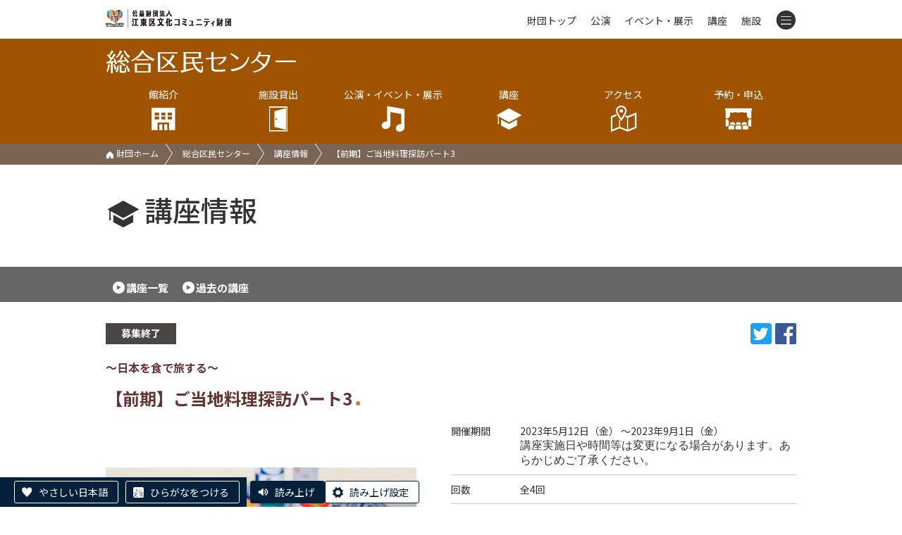

--- FILE ---
content_type: text/html; charset=UTF-8
request_url: https://www.kcf.or.jp/sogo/koza/detail/?id=2181
body_size: 6371
content:
<!DOCTYPE html>
<html lang="ja">
  <head>
    <script async src="https://s.yimg.jp/images/listing/tool/cv/ytag.js"></script>
    <script>
    window.yjDataLayer = window.yjDataLayer || [];
    function ytag() { yjDataLayer.push(arguments); }
    ytag({
      "type":"yjad_retargeting",
      "config":{
        "yahoo_retargeting_id": "58CCIX36OP",
        "yahoo_retargeting_label": "",
        "yahoo_retargeting_page_type": "",
        "yahoo_retargeting_items":[
          {item_id: '', category_id: '', price: '', quantity: ''}
        ]
      }
    });
    </script>

    <meta charset="utf-8">
    <meta http-equiv="X-UA-Compatible" content="IE=edge">
    <meta name="viewport" content="width=device-width, initial-scale=1">

    <title>【前期】ご当地料理探訪パート3 | 総合区民センター | 公益財団法人 江東区文化コミュニティ財団</title>

    <!-- Google Tag Manager -->
    <script>(function(w,d,s,l,i){w[l]=w[l]||[];w[l].push({'gtm.start':
    new Date().getTime(),event:'gtm.js'});var f=d.getElementsByTagName(s)[0],
    j=d.createElement(s),dl=l!='dataLayer'?'&l='+l:'';j.async=true;j.src=
    'https://www.googletagmanager.com/gtm.js?id='+i+dl;f.parentNode.insertBefore(j,f);
    })(window,document,'script','dataLayer','GTM-PKP83VD');</script>
    <!-- End Google Tag Manager -->

    <link rel="stylesheet" href="../../../css/style.css">
    <link rel="stylesheet" href="../../../css/slider-pro.min.css">
    <link rel="stylesheet" href="../../../css/lightbox.min.css">
    <link rel="stylesheet" href="../../../css/slider-pro.min.css">
    <link rel="stylesheet" href="../../../cms/site/css/extend.css">
    <script src="../../../js/jquery-1.12.4.min.js"></script>
    <script src="../../../js/jquery.cookie.js"></script>
    <script src="../../../js/jquery.sliderPro.min.js"></script>
    <script src="../../../js/jquery.adaptive-backgrounds.js"></script>
    <script src="../../../js/site.js"></script>
    <script src="../../../cms/site/js/extend.js"></script>
    <script src="//translate.google.com/translate_a/element.js?cb=googleTranslateElementInit"></script>
    <script>
      (function(i,s,o,g,r,a,m){i['GoogleAnalyticsObject']=r;i[r]=i[r]||function(){
        (i[r].q=i[r].q||[]).push(arguments)},i[r].l=1*new Date();a=s.createElement(o),
        m=s.getElementsByTagName(o)[0];a.async=1;a.src=g;m.parentNode.insertBefore(a,m)
      })(window,document,'script','https://www.google-analytics.com/analytics.js','ga');

      ga('create', 'UA-91312889-1', 'auto');
      ga('send', 'pageview');
    </script>

    <!-- Google tag (gtag.js) -->
    <script async src="https://www.googletagmanager.com/gtag/js?id=AW-392424829"></script>
    <script>
      window.dataLayer = window.dataLayer || [];
      function gtag(){dataLayer.push(arguments);}
      gtag('js', new Date());
      gtag('config', 'AW-392424829');
    </script>

    

    <!-- Facebook Pixel Code -->
    <script>
    !function(f,b,e,v,n,t,s)
    {if(f.fbq)return;n=f.fbq=function(){n.callMethod?
    n.callMethod.apply(n,arguments):n.queue.push(arguments)};
    if(!f._fbq)f._fbq=n;n.push=n;n.loaded=!0;n.version='2.0';
    n.queue=[];t=b.createElement(e);t.async=!0;
    t.src=v;s=b.getElementsByTagName(e)[0];
    s.parentNode.insertBefore(t,s)}(window, document,'script',
    'https://connect.facebook.net/en_US/fbevents.js');
    fbq('init', '965264170885511');
    fbq('track', 'PageView');
    </script>
    <noscript><img height="1" width="1" style="display:none"
    src="https://www.facebook.com/tr?id=965264170885511&ev=PageView&noscript=1" alt="facebook"/></noscript>
    <!-- End Facebook Pixel Code -->

    <!-- やさしい日本語 -->
    <script src="https://tsutaeru.cloud/assets/snippet/js/tsutaeru-v2.js?button=easy,ruby"></script>
    <script>_tsutaeru.speech.button()</script>
  </head>
  <body class="sogo koza detail">
    <!-- Google Tag Manager (noscript) -->
    <noscript>
        <iframe title="TGM" src="https://www.googletagmanager.com/ns.html?id=GTM-PKP83VD" height="0" width="0" style="display:none;visibility:hidden"></iframe>
    </noscript>
    <!-- End Google Tag Manager (noscript) -->

    <header id="header" class="hd fcl_top ">
        <div id="google_translate_element"></div>
        <div class="inner">
            <a href="../../../">
                <img class="hd_logo" src="../../../images/common/logo_s.png" alt="公益財団法人 江東区文化コミュニティ財団"/>
            </a>
            <nav class="hd_menu">
                <ul>
                    <li class="m0"><a href="../../../">財団トップ</a></li>
                    <li class="m1"><a href="../../../event/?mode=res&type=公演,">公演</a></li>
                    <li class="m2"><a href="../../../event/?mode=res&type=イベント,展示,">イベント・展示</a></li>
                    <li class="m3"><a href="../../../koza/">講座</a></li>
                    <li class="m4"><a href="../../../shisetsu/">施設</a></li>
                    <li class="m5">
                        <a class="tgl" id="tgl_menu"><i class="icon-menu"></i></a>
                        <div class="inside">
                            <div class="m_unit">
                            <div class="group">公演・イベント</div>
                            <p><a href="../../../event/?mode=res&type=公演,">公演情報</a><a href="../../../event/?mode=res&type=イベント,展示,">イベント・展示情報</a><a href="../../../yoyaku/ticket/">チケット予約</a><a href="../../../tomo/">ティアラ友の会</a></p>
                            </div>
                            <div class="m_unit">
                            <div class="group">講座を受ける</div>
                            <p><a href="../../../koza/">講座情報</a><a href="../../../yoyaku/koza/">講座申込</a></p>
                            </div>
                            <div class="m_unit">
                            <div class="group">コンテンツ</div>
                            <p>
                                <a href="../../../info/">お知らせ一覧</a>
                                <a href="../../../jigyo/">事業一覧</a>
                                <a href="../../../pr/">各種広報紙</a>
                                <a href="../../../josetsu/">常設展示案内</a>
                                <a href="../../../group/">グループ活動紹介</a>
                                <a href="../../../lp/event/">おすすめイベント</a>
                                <a href="../../../donation/">ご寄附のお願い</a>
                                <a href="../../../contact/">お問い合わせ</a>
                            </p>
                            </div>
                            <div class="m_unit">
                                <div class="group">施設を利用する</div>
                                <p>
                                    <a href="../../../shisetsu/">施設一覧</a>
                                    <a href="../../../yoyaku/shisetsu/">施設予約・空き状況</a>
                                </p>
                            </div>
                            <div class="m_list">
                                <a href="../../../koto/">江東区文化センター</a>
                                <a href="../../../morishita/">森下文化センター</a>
                                <a href="../../../furuishiba/">古石場文化センター</a>
                                <a href="../../../toyosu/">豊洲文化センター</a>
                                <a href="../../../kameido/">亀戸文化センター</a>
                                <a href="../../../higashiojima/">東大島文化センター</a>
                                <a href="../../../sunamachi/">砂町文化センター</a>
                                <a href="../../../sogo/">総合区民センター</a>
                                <a href="../../../tiara/">ティアラこうとう</a>
                                <a href="../../../fukagawa/">深川江戸資料館</a>
                                <a href="../../../basho/">芭蕉記念館</a>
                                <a href="../../../nakagawa/">中川船番所資料館</a>
                            </div>
                        </div>
                    </li>
                </ul>
            </nav>
        </div>
    </header>
    <div class="title_wrap">
        <div class='fcl_title'><div class='inner'><a class='fcl_title_logo' href='../../../sogo/'><img src='../../../images/sogo/title.png' alt='総合区民センター'></a><ul class='fcl_hd_menu'><li><a href='../../../sogo/outline/'>館紹介<br><i class='icon-hall'></i></a><div class='hide'><a href='../../../sogo/outline/'>館の概要</a><a href='../../../sogo/outline/floor/'>フロアガイド</a><a href='../../../sogo/outline/service/'>サービス案内</a><a href='../../../sogo/outline/barrierfree/'>バリアフリー</a><a href='../../../sogo/outline/goods/'>販売物</a><a href='../../../sogo/outline/pr/'>広報紙</a><a href='../../../sogo/outline/group/'>グループ活動</a><a href='../../../sogo/outline/docs/'>各種ダウンロード</a></div></li><li><a href='../../../sogo/shisetsu/ichiran/'>施設貸出<br><i class='icon-door'></i></a><div class='hide'><a href='../../../sogo/shisetsu/ichiran/'>施設一覧</a><a href='../../../sogo/shisetsu/fee/'>施設利用料金</a><a href='../../../sogo/shisetsu/equipment/'>器具利用料金</a><a href='../../../sogo/shisetsu/use/'>ご利用にあたって</a><a href='../../../sogo/shisetsu/apply/'>申込方法</a></div></li><li><a href='../../../sogo/event/'>公演・イベント・展示<br><i class='icon-music'></i></a></li><li><a href='../../../sogo/koza/'>講座<br><i class='icon-hat'></i></a></li><li><a href='../../../sogo/access/'>アクセス<br><i class='icon-map'></i></a></li><li><a href='../../../yoyaku/'>予約・申込<br><i class='icon-reserve'></i></a><div class='hide'><a href='../../../yoyaku/shisetsu/'>施設予約</a><a href='../../../yoyaku/ticket/'>チケット予約</a><a href='../../../yoyaku/koza/'>講座申込</a></div></li></ul></div></div>
        <div class='path'><div class='inner'><p><a href='../../../'><i class='icon-home'></i> 財団ホーム</a><a href='../../../sogo/'>総合区民センター</a><a href='../../../sogo/koza/'>講座情報</a><span>【前期】ご当地料理探訪パート3</span></p></div></div>
    </div>
    <div class="inner">
      <h1 class="grand_title"><i class="icon-hat"></i>講座情報</h1>
    </div>
    <div class="ev_switch">
      <div class="inner"><a href="../">講座一覧</a><a href="../?date=past">過去の講座</a></div>
    </div>
    <div class="inner" id="changeArea">
      <section>
        <p class="r snsbtns">
            <span class="info_type type_out">募集終了</span>
            <span class="sns_wrap"><a class='window' href='https://twitter.com/share?url=https%3A%2F%2Fwww.kcf.or.jp%2Fsogo%2Fkoza%2Fdetail%2F%3Fid%3D2181' target='_blank'><img src='../../../cms/site/img/sns_tw.png' alt='twitter'></a><a class='window' href='https://www.facebook.com/sharer/sharer.php?u=https%3A%2F%2Fwww.kcf.or.jp%2Fsogo%2Fkoza%2Fdetail%2F%3Fid%3D2181' target='_blank'><img src='../../../cms/site/img/sns_fb.png' alt='facebook'></a></span>
        </p>
        <p class="detail_catch">～日本を食で旅する～</p>
        <h2 class="detail_title">【前期】ご当地料理探訪パート3<span class="genre play"></span></h2>
        <p class="detail_catch"></p>
        <section class='event_info_wrap'><div class='flo_l img_wrap'><figure class='main_img' style='background-color:#ffffff;'><img src='../../../cms/files/image/id2181_30886.jpg' alt=''></figure><div class='detail_caption'>調理例</div><div class='instructor'><p>講師<br>江戸東京野菜コンシェルジュ<br>高野美子</p></div></div><div class='event_info'><dl><dt>開催期間</dt><dd>2023年5月12日（<label class='black'>金</label>） ～2023年9月1日（<label class='black'>金</label>）<br><span style="font-family:arial;font-size:medium;">講座実施日や時間等は変更になる場合があります。あらかじめご了承ください。</span></dd><dt>回数</dt><dd>全4回</dd><dt>開催日</dt><dd><table><tr><th>2023年5月12日（<label class='black'>金</label>）</th><td>青葉の候　水の国日本〜&quot;初夏の味わいを堪能&quot;</td></tr><tr><th>2023年6月9日（<label class='black'>金</label>）</th><td>盛夏に向かい〜&quot;清涼料理で健やかに過ごす&quot;</td></tr><tr><th>2023年7月7日（<label class='black'>金</label>）</th><td>野外でもお家でも〜&quot;夏を満喫　ご当地グルメでキャンプ飯&quot;</td></tr><tr><th>2023年9月1日（<label class='black'>金</label>）</th><td>和を愉しむ　季節の吹寄せ〜&quot;初秋の小さな会席膳&quot;（日本諸所）</td></tr></table></dd><dt>時間</dt><dd>11時30分～13時30分</dd><dt>会場</dt><dd>総合区民センター　7階調理室、第3研修室</dd><dt>講座番号</dt><dd>290027</dd><dt>備考</dt><dd><span style="font-family:avenir, lucida grande, helvetica neue, helvetica, arial, verdana, roboto, ヒラギノ角ゴ pro w3, hiragino kaku gothic pro, 游ゴシック, yu gothic, 游ゴシック体, yugothic, meiryo ui, メイリオ, meiryo, ｍｓ ｐゴシック, ms pgothic, sans-serif;font-size:medium;">持ち物：エプロン、三角巾、食器などを拭くフキン3枚、手ふきタオル、筆記用具、必要な方は髪どめやゴム</span><br />
<br />
<span style="font-family:avenir, lucida grande, helvetica neue, helvetica, arial, verdana, roboto, ヒラギノ角ゴ pro w3, hiragino kaku gothic pro, 游ゴシック, yu gothic, 游ゴシック体, yugothic, meiryo ui, メイリオ, meiryo, ｍｓ ｐゴシック, ms pgothic, sans-serif;"><span style="font-size:medium;">備考：<br />
</span><span style="font-size:medium;">①料理講座は、天候不順等による食材の調達状況などで献立を変更する場合があります。あらかじめご了承ください。</span></span><br />
<br />
<span style="font-size:medium;font-family:avenir, lucida grande, helvetica neue, helvetica, arial, verdana, roboto, ヒラギノ角ゴ pro w3, hiragino kaku gothic pro, 游ゴシック, yu gothic, 游ゴシック体, yugothic, meiryo ui, メイリオ, meiryo, ｍｓ ｐゴシック, ms pgothic, sans-serif;">②新型コロナウイルス感染症対策にかかるマスクの着用は、個人の判断が基本となります。</span></dd></dl></div></section><section><h2 class='heading_under'>内容</h2><div class='kikaku_explanation'><span style="font-family:arial;font-size:medium;">各地域の食材や調味料を使い、日本全国の和食を学びます。</span><br />
<br />
<span style="font-family:arial;font-size:medium;">【予定の献立】＊材料の仕入れ状況などにより、変更する場合がございます。</span><br />
<br />
<span style="font-family:arial;font-size:medium;">5/12（金）青葉の候　水の国日本〜"初夏の味わいを堪能"　<br />
（滋賀）鮎料理　二品<br />
（高知または千葉）初鰹料理<br />
（宮崎）マンゴープリン</span><br />
<br />
<span style="font-family:arial;font-size:medium;">6/9（金）盛夏に向かい〜"清涼料理で健やかに過ごす"<br />
（群馬）水沢うどん　夏野菜をあわせて　<br />
（京都）鱧料理　緑茶と煮豆のババロア</span><br />
<br />
<span style="font-family:arial;font-size:medium;">7/7（金）野外でもお家でも〜"夏を満喫　ご当地グルメでキャンプ飯"<br />
（山梨）青春トマト焼そば<br />
（岐阜）奥美濃カレー　ノンアルコールフルーツサングリア</span><br />
<br />
<span style="font-family:arial;font-size:medium;">9/1（金）和を愉しむ　季節の吹寄せ〜"初秋の小さな会席膳"<br />
（日本諸所）<br />
向付　季節鮮魚の酢〆<br />
椀盛　季節の焚合せ<br />
焼物　合鴨のロースト<br />
進肴　サラダ、和物<br />
飯　　とうもろこしごはん<br />
汁　　赤だし　湯葉豆腐・季節の焼き菓子</span><br />
<br />
<span style="font-size:14.6667px;"><br />
</span></div></section>
        <div class='btn_wrap'><a href='../../../koza/bbs/login/?lid=2181'><span>受講者専用掲示板</span></a></div>
      </section>
      <p class="ev_detail_nav"><a href="../" onclick="history.back();return false;"><img src="../../../images/event/btn_prev.png" alt="前のページに戻る"></a><a href="../../../koza/"><img src="../../../images/event/btn_all_koza.png" alt="全ての講座から探す"></a></p>
    </div>
    <footer class="ft">
        <div id="pagetop" class="pagetop"><a href="#header"><img src="../../../images/common/up.png" alt="ページトップへ移動"></a></div>
        <div class="ft_address">
            <address>江東区総合区民センター<br>〒136-0072 東京都江東区大島4-5-1 <br>TEL 03-3637-2261 　FAX 03-3683-0507</address>
        </div>
        <div class="ft_link">
            <p>
                <a href="../../../outline/">&gt;財団について</a>
                <a href="../../../disclosure/">&gt;情報公開</a>
                <a href="../../../compliance/">&gt;コンプライアンス指針</a>
                <a href="../../../privacy/">&gt;プライバシーポリシー</a>
                <a href="../../../accessibility/">&gt;ウェブアクセシビリティ方針</a>
                <a href="../../../copyright/">&gt;著作権等について</a>
                <a href="../../../trade/">&gt;特定商取引法に基づく表記</a>
            <p>
                <a href="../../../enquete/">&gt;利用者アンケート結果</a>
                <a href="../../../ad_link/">&gt;広告募集</a>
            </p>
            <div class="cp"><span>© Koto City Culture and Community Foundation. All Rights Reserved.</span></div>
        </div>
    </footer>
    
    <script src="../../../js/lightbox.min.js"></script>
  </body>
</html>

--- FILE ---
content_type: text/css
request_url: https://www.kcf.or.jp/css/style.css
body_size: 36808
content:
@charset "UTF-8";
/*-----------------------------*/
/*江東区文化コミュニティ財団 CSS*/
/*-----------------------------*/
@import "https://necolas.github.io/normalize.css/7.0.0/normalize.css";
@import "https://fonts.googleapis.com/css?family=Noto+Sans+JP:100,300,400,500,700,900&subset=japanese";
@import "https://fonts.googleapis.com/css?family=Noto+Serif+JP:200,300,400,500,600,700,900&display=swap";
@import "https://fonts.googleapis.com/css?family=M+PLUS+Rounded+1c";
* {
  -webkit-box-sizing: border-box;
          box-sizing: border-box;
  word-break: break-all;
  word-wrap: anywhere; }

html {
  height: 100%;
  font-size: 62.5%; }

body {
  height: 100%;
  padding: 0;
  margin: 0;
  -webkit-box-sizing: border-box;
          box-sizing: border-box;
  font-size: 1.5rem;
  font-family: "Noto Sans JP", "メイリオ", "ヒラギノ角ゴ Pro W3", "Hiragino Kaku Gothic Pro", Meiryo, sans-serif;
  color: #333;
  line-height: 2rem;
  background-color: #fff; }

div,
ul,
li {
  margin: 0;
  padding: 0;
  -webkit-box-sizing: border-box;
          box-sizing: border-box; }

h1,
h2,
h3,
h4,
h5 {
  margin: 0 0 10px 0;
  padding: 0;
  line-height: 1em;
  -webkit-box-sizing: border-box;
          box-sizing: border-box; }

ol {
  margin: 0 0 1em;
  padding: 0 0 0 1.4em; }

ul li {
  list-style: none; }
ul.disc {
  margin-left: 1em; }
  ul.disc li {
    list-style: disc; }
ul.indent > li {
  margin-left: 1em;
  margin-bottom: 5px;
  text-indent: -1em; }
  ul.indent > li:last-of-type {
    margin-bottom: 0; }

li {
  -webkit-box-sizing: border-box;
          box-sizing: border-box; }

a {
  text-decoration: none;
  color: #333;
  -webkit-box-sizing: border-box;
          box-sizing: border-box;
  -webkit-transition: 0.2s;
  transition: 0.2s; }
  a:hover {
    text-decoration: underline; }

button {
  -webkit-transition: 0.2s;
  transition: 0.2s; }

i {
  font-style: normal;
  -webkit-box-sizing: border-box;
          box-sizing: border-box; }

img {
  vertical-align: top;
  -webkit-box-sizing: border-box;
          box-sizing: border-box;
  max-width: 100%; }

table {
  width: 100%;
  border-collapse: collapse;
  border-spacing: 0;
  border: 1px solid #ccc; }

th {
  text-align: left;
  font-weight: normal; }

caption {
  text-align: left; }

p {
  margin: 0 0 15px 0;
  line-height: 2.6rem;
  -webkit-box-sizing: border-box;
          box-sizing: border-box; }

section {
  position: relative;
  margin-bottom: 40px; }

address {
  font-style: normal; }

iframe {
  border: 1px solid #ccc; }

fieldset {
  padding: 0;
  border: none; }

.clear-both {
  display: none; }

.spbtn {
  display: none !important; }

@font-face {
  font-family: "icon-koto";
  src: url("../fonts/icon.eot");
  src: url("../fonts/icon.eot?#iefix") format("eot"), url("../fonts/icon.woff") format("woff"), url("../fonts/icon.ttf") format("truetype"), url("../fonts/icon.svg#icon") format("svg");
  font-weight: normal;
  font-style: normal; }
[class^="icon-"],
[class*=" icon-"] {
  font-family: "icon-koto";
  font-style: normal;
  font-weight: normal;
  font-variant: normal;
  text-transform: none;
  line-height: 1;
  speak: none;
  -webkit-font-smoothing: antialiased;
  -moz-osx-font-smoothing: grayscale; }

.icon-hall {
  background-color: #c33; }

.icon-cal {
  background-color: #516699; }

.icon-cal:before {
  content: "\E001"; }

.icon-door:before {
  content: "\E002"; }

.icon-hall:before {
  content: "\E003"; }

.icon-hat:before {
  content: "\E004"; }

.icon-home:before {
  content: "\E005"; }

.icon-info:before {
  content: "\E006"; }

.icon-lecture:before {
  content: "\E007"; }

.icon-log:before {
  content: "\E008"; }

.icon-map:before {
  content: "\E009"; }

.icon-menu:before {
  content: "\E00A"; }

.icon-menu1:before {
  content: "\E00B"; }

.icon-menu2:before {
  content: "\E00C"; }

.icon-menu3:before {
  content: "\E00D"; }

.icon-menu4:before {
  content: "\E00E"; }

.icon-menu5:before {
  content: "\E00F"; }

.icon-contact:before {
  content: url(../fonts/icon_mail.svg);
  position: relative;
  top: -1px; }

.icon-donation:before {
  content: url(../fonts/icon_donation.svg);
  position: relative;
  top: -1px; }

.icon-music:before {
  content: "\E010"; }

.icon-next:before {
  content: "\E011"; }

.icon-reserve:before {
  content: "\E012"; }

.icon-room:before {
  content: "\E013"; }

.icon-search:before {
  content: "\E014"; }

.icon-star:before {
  content: "\E015"; }

.icon-tel:before {
  content: "\E016"; }

.icon-text:before {
  content: "\E017"; }

.icon-ticket:before {
  content: "\E018"; }

.icon-today:before {
  content: "\E019"; }

.icon-topic:before {
  content: "\E01A"; }

.icon-window:before {
  content: "\E01B"; }

.icon-wphone:before {
  content: "\E01C"; }

.icon-ex1:before {
  content: "\E01D"; }

.icon-ex2:before {
  content: "\E01E"; }

.icon-zoom:before {
  content: "\E01F"; }

.ev_switch a::before,
.ext_link::before,
.page_anchor a::before,
a.back::before,
.table_spec a::before,
.acc::before {
  content: "▶";
  position: relative;
  top: -2px;
  display: inline-block;
  margin-right: 2px;
  padding: 5px;
  border-radius: 50px;
  background: #fff;
  color: #333;
  font-size: 0.7rem;
  line-height: 0.7rem;
  vertical-align: middle; }

.fcl_menu .hide a::before,
.fcl_hd_menu li:hover .hide a::before {
  content: "";
  position: relative;
  top: -2px;
  display: inline-block;
  width: 16px;
  height: 16px;
  margin-right: 2px;
  border-radius: 50px;
  background: url(../images/common/icon_tri.svg) no-repeat center/cover; }

.ext_link::before {
  background: #333;
  color: #fff; }

input:disabled {
  opacity: 0.5; }

form.contact fieldset {
  margin-bottom: 30px; }
form.contact legend {
  margin-bottom: 10px;
  font-weight: bold;
  font-size: 1.6rem; }
form.contact .required span {
  display: inline-block;
  padding: 2px 5px;
  margin-left: 5px;
  border-radius: 4px;
  font-size: 1.2rem;
  background: #cf0000;
  color: #fff;
  text-align: center; }
form.contact dl {
  display: -webkit-box;
  display: -ms-flexbox;
  display: flex;
  -ms-flex-wrap: wrap;
      flex-wrap: wrap;
  -webkit-box-pack: justify;
      -ms-flex-pack: justify;
          justify-content: space-between; }
form.contact dt,
form.contact dd {
  margin: 0;
  padding: 15px 0;
  border-bottom: 1px dotted #ccc; }
form.contact dt {
  width: 30%;
  font-weight: bold; }
form.contact dd {
  width: 70%; }
form.contact input[type="text"], form.contact input[type="number"], form.contact input[type="email"] {
  -webkit-box-sizing: border-box;
          box-sizing: border-box;
  width: 100%;
  padding: 10px;
  border: 1px solid #ccc;
  border-radius: 4px;
  font-size: 1.6rem; }
  form.contact input[type="text"]:focus, form.contact input[type="number"]:focus, form.contact input[type="email"]:focus {
    background: #fffebf;
    outline: none; }
form.contact textarea {
  -webkit-box-sizing: border-box;
          box-sizing: border-box;
  width: 100%;
  padding: 10px;
  border: 1px solid #ccc;
  border-radius: 4px;
  font-size: 1.6rem;
  height: 10em; }
  form.contact textarea:focus {
    background: #fffebf;
    outline: none; }
form.contact label {
  display: inline-block;
  margin: 0 15px 5px 0; }
  form.contact label:hover {
    color: #d90000; }
form.contact button {
  padding: 20px 30px;
  background: #002bb9;
  border: none;
  font-weight: bold;
  font-size: 1.4rem;
  color: #fff;
  border-radius: 100px;
  cursor: pointer; }
form.contact .back {
  margin-right: 20px;
  background: #464646; }
form.contact .notice {
  margin: 0 0 10px 0;
  font-size: 1.2rem;
  color: #d90000; }

.grecaptcha-badge {
  bottom: 150px !important; }

.touku_form .required span {
  display: inline-block;
  padding: 2px 5px;
  margin-left: 5px;
  border-radius: 4px;
  font-size: 1.2rem;
  background: #cf0000;
  color: #fff;
  text-align: center; }

#env {
  position: fixed;
  z-index: 999999;
  width: 100px;
  padding: 0.3rem;
  background: red;
  left: 0;
  top: 0px;
  color: #fff;
  text-align: center;
  font-size: 1rem; }
  #env:hover {
    opacity: 0; }
  #env.local {
    background: purple; }

.sp {
  display: none; }

.inner {
  max-width: 980px;
  margin: 0 auto; }

.mt_0 {
  margin-top: 0px !important; }

.mb_0 {
  margin-bottom: 0px !important; }

.mr0 {
  margin-right: 0px; }

.ml0 {
  margin-left: 0px; }

.mt_5 {
  margin-top: 5px !important; }

.mb_5 {
  margin-bottom: 5px !important; }

.mr5 {
  margin-right: 5px; }

.ml5 {
  margin-left: 5px; }

.mt_10 {
  margin-top: 10px !important; }

.mb_10 {
  margin-bottom: 10px !important; }

.mr10 {
  margin-right: 10px; }

.ml10 {
  margin-left: 10px; }

.mt_15 {
  margin-top: 15px !important; }

.mb_15 {
  margin-bottom: 15px !important; }

.mr15 {
  margin-right: 15px; }

.ml15 {
  margin-left: 15px; }

.mt_20 {
  margin-top: 20px !important; }

.mb_20 {
  margin-bottom: 20px !important; }

.mr20 {
  margin-right: 20px; }

.ml20 {
  margin-left: 20px; }

.mt_25 {
  margin-top: 25px !important; }

.mb_25 {
  margin-bottom: 25px !important; }

.mr25 {
  margin-right: 25px; }

.ml25 {
  margin-left: 25px; }

.mt_30 {
  margin-top: 30px !important; }

.mb_30 {
  margin-bottom: 30px !important; }

.mr30 {
  margin-right: 30px; }

.ml30 {
  margin-left: 30px; }

.mt_35 {
  margin-top: 35px !important; }

.mb_35 {
  margin-bottom: 35px !important; }

.mr35 {
  margin-right: 35px; }

.ml35 {
  margin-left: 35px; }

.mt_40 {
  margin-top: 40px !important; }

.mb_40 {
  margin-bottom: 40px !important; }

.mr40 {
  margin-right: 40px; }

.ml40 {
  margin-left: 40px; }

.mt_45 {
  margin-top: 45px !important; }

.mb_45 {
  margin-bottom: 45px !important; }

.mr45 {
  margin-right: 45px; }

.ml45 {
  margin-left: 45px; }

.mt_50 {
  margin-top: 50px !important; }

.mb_50 {
  margin-bottom: 50px !important; }

.mr50 {
  margin-right: 50px; }

.ml50 {
  margin-left: 50px; }

.mt_55 {
  margin-top: 55px !important; }

.mb_55 {
  margin-bottom: 55px !important; }

.mr55 {
  margin-right: 55px; }

.ml55 {
  margin-left: 55px; }

.mt_60 {
  margin-top: 60px !important; }

.mb_60 {
  margin-bottom: 60px !important; }

.mr60 {
  margin-right: 60px; }

.ml60 {
  margin-left: 60px; }

.mt_65 {
  margin-top: 65px !important; }

.mb_65 {
  margin-bottom: 65px !important; }

.mr65 {
  margin-right: 65px; }

.ml65 {
  margin-left: 65px; }

.mt_70 {
  margin-top: 70px !important; }

.mb_70 {
  margin-bottom: 70px !important; }

.mr70 {
  margin-right: 70px; }

.ml70 {
  margin-left: 70px; }

.mt_75 {
  margin-top: 75px !important; }

.mb_75 {
  margin-bottom: 75px !important; }

.mr75 {
  margin-right: 75px; }

.ml75 {
  margin-left: 75px; }

.mt_80 {
  margin-top: 80px !important; }

.mb_80 {
  margin-bottom: 80px !important; }

.mr80 {
  margin-right: 80px; }

.ml80 {
  margin-left: 80px; }

.mt_85 {
  margin-top: 85px !important; }

.mb_85 {
  margin-bottom: 85px !important; }

.mr85 {
  margin-right: 85px; }

.ml85 {
  margin-left: 85px; }

.mt_90 {
  margin-top: 90px !important; }

.mb_90 {
  margin-bottom: 90px !important; }

.mr90 {
  margin-right: 90px; }

.ml90 {
  margin-left: 90px; }

.mt_95 {
  margin-top: 95px !important; }

.mb_95 {
  margin-bottom: 95px !important; }

.mr95 {
  margin-right: 95px; }

.ml95 {
  margin-left: 95px; }

.mt_100 {
  margin-top: 100px !important; }

.mb_100 {
  margin-bottom: 100px !important; }

.mr100 {
  margin-right: 100px; }

.ml100 {
  margin-left: 100px; }

.c {
  display: -webkit-box;
  display: -ms-flexbox;
  display: flex;
  -webkit-box-pack: center;
      -ms-flex-pack: center;
          justify-content: center;
  text-align: center; }

.r {
  text-align: right; }

.l {
  text-align: left; }

.attention,
.alert {
  color: #c00; }

.emph {
  font-weight: bold; }

.btn_udl {
  text-decoration: underline; }

.btn_link {
  padding-left: 20px;
  background: url(../images/common/icon_arrow.svg) no-repeat left top 3px/16px auto; }

.slide_pagination_wrap {
  position: relative;
  top: -30px;
  display: -webkit-box;
  display: -ms-flexbox;
  display: flex;
  -webkit-box-pack: center;
      -ms-flex-pack: center;
          justify-content: center; }

.slide_pagination_wrap .swiper-pagination {
  position: static;
  display: -webkit-box;
  display: -ms-flexbox;
  display: flex;
  -webkit-box-orient: horizontal;
  -webkit-box-direction: normal;
      -ms-flex-flow: row;
          flex-flow: row;
  -webkit-box-pack: center;
      -ms-flex-pack: center;
          justify-content: center;
  -webkit-box-align: center;
      -ms-flex-align: center;
          align-items: center;
  width: auto !important; }
.slide_pagination_wrap .stop_slide {
  position: static;
  margin-left: 5px; }

.stop_slide {
  position: absolute;
  z-index: 10;
  right: 10px;
  bottom: 10px;
  display: block;
  width: 24px;
  height: 24px;
  border-radius: 4px;
  border: 2px solid #fff;
  background: #0088ff url(../images/common/icon_stop_w.svg) no-repeat center/50% auto;
  cursor: pointer; }
  .stop_slide.start {
    background: #ff7000 url(../images/common/icon_start_w.svg) no-repeat center/50% auto; }

.shortcut {
  width: 100%;
  margin: 0 0 40px 0;
  padding: 16px 0;
  background: #004455; }
  .shortcut > .inner {
    display: -webkit-box;
    display: -ms-flexbox;
    display: flex;
    -ms-flex-wrap: wrap;
        flex-wrap: wrap;
    -webkit-box-pack: justify;
        -ms-flex-pack: justify;
            justify-content: space-between;
    width: 100%;
    margin: auto; }
    .shortcut > .inner li {
      width: 15%;
      margin: 5px 0; }
    .shortcut > .inner a {
      display: block;
      color: #fff;
      text-align: center;
      font-size: 1.4rem;
      line-height: 1.8rem; }
      .shortcut > .inner a img {
        width: 100%;
        margin-bottom: 5px; }
      .shortcut > .inner a:hover img {
        outline: 3px solid #fff; }

.section_title {
  position: relative;
  margin-bottom: 20px; }
  .section_title i {
    margin-right: 4px;
    font-size: 4.2rem;
    vertical-align: middle; }
  .section_title + .r {
    position: absolute;
    display: -webkit-box;
    display: -ms-flexbox;
    display: flex;
    justify-items: center;
    top: 8px;
    right: 0; }
    .section_title + .r i {
      margin-left: 4px;
      font-size: 2.4rem;
      vertical-align: middle; }
    .section_title + .r .icons {
      margin-right: 10px; }
    .section_title + .r .icon {
      display: inline-block;
      margin: 0 0 0 4px; }
  .section_title + .info_list {
    margin-top: 14px; }

.sns {
  display: inline-block;
  margin-bottom: 5px;
  padding-left: 24px;
  background-repeat: no-repeat;
  background-position: center left;
  background-size: 20px auto; }
  .sns.icon {
    width: 26px;
    height: 26px;
    margin: 0 2px;
    padding: 0;
    background-position: center center;
    background-size: contain; }
  .sns.fb {
    background-image: url(../images/icon/icon_facebook.svg); }
  .sns.ig {
    background-image: url(../images/icon/icon_instagram.png); }
  .sns.tw {
    background-image: url(../images/icon/icon_twitter.svg); }
  .sns.li {
    background-image: url(../images/icon/icon_line.svg); }
  .sns.yt {
    background-image: url(../images/icon/icon_youtube.svg); }

.side_icon_wrap {
  display: -webkit-box;
  display: -ms-flexbox;
  display: flex;
  -webkit-box-pack: center;
      -ms-flex-pack: center;
          justify-content: center;
  margin-bottom: 15px; }
  .side_icon_wrap .sns.icon {
    width: 40px;
    height: 40px;
    margin: 5px; }

.info_list {
  border-top: 1px dotted #999; }
  .info_list li {
    padding: 12px 0;
    border-bottom: 1px dotted #999; }
  .info_list a {
    display: -webkit-box;
    display: -ms-flexbox;
    display: flex;
    -webkit-box-align: start;
        -ms-flex-align: start;
            align-items: flex-start;
    color: #000; }
  .info_list .info_type {
    -webkit-box-flex: 0;
        -ms-flex: 0 0 auto;
            flex: 0 0 auto;
    display: inline-block;
    margin-right: 10px;
    line-height: 1.8rem; }
  .info_list .date {
    display: inline-block;
    min-width: 12rem;
    margin-right: 10px; }

.info_type {
  display: inline-block;
  width: 100px;
  background-color: #333;
  color: #fff;
  text-align: center;
  font-size: 1.4rem;
  line-height: 2.8rem;
  font-weight: bold; }
  .info_type:empty {
    display: none; }

.type_show {
  background-color: #2b386f; }

.type_on {
  background-color: #d11c00; }

.type_event,
.type_a {
  background-color: #de2900; }

.type_b {
  background-color: #004c7f; }

.type_use {
  background-color: #4d5920; }

.type_pre {
  background-color: #0e4e70; }

.type_out {
  background-color: #4b4646; }

.type_last {
  background-color: #5c1d7b; }

.type_now {
  background-color: #82345b; }

.type_new {
  background-color: #325801; }

.type_free {
  background-color: #cf3400; }

.type_koza {
  background-color: #324921; }

.type_today {
  background-color: #8f4a21; }

.type_over {
  background-color: #333; }

.eventlist_tti_wrap {
  display: -webkit-box;
  display: -ms-flexbox;
  display: flex;
  -webkit-box-pack: justify;
      -ms-flex-pack: justify;
          justify-content: space-between; }

.list_type a {
  display: inline-block;
  font-size: 2.4rem;
  margin-left: 5px;
  color: #b3b3b3;
  text-decoration: none; }
  .list_type a.on, .list_type a:hover {
    color: #333; }

.event_list {
  display: -webkit-box;
  display: -ms-flexbox;
  display: flex;
  -ms-flex-wrap: wrap;
      flex-wrap: wrap;
  gap: 2%; }
  .event_list a {
    position: relative;
    text-decoration: none; }
  .event_list li {
    width: 23.5%;
    margin: 0 0 2% 0;
    background: #e5f0ed; }
    @media only screen and (min-width: 980px) {
      .event_list li:hover {
        background: #00735a; }
        .event_list li:hover a {
          color: #fff !important; }
          .event_list li:hover a .tn {
            border-color: #0e5f49; }
          .event_list li:hover a .ev_title {
            color: #fff; }
          .event_list li:hover a img {
            outline: none; }
          .event_list li:hover a label {
            color: #fff !important; } }
  .event_list .tn {
    display: -webkit-box;
    display: -ms-flexbox;
    display: flex;
    -webkit-box-pack: center;
        -ms-flex-pack: center;
            justify-content: center;
    -webkit-box-align: center;
        -ms-flex-align: center;
            align-items: center;
    width: 100%;
    background: #fff;
    text-align: center;
    vertical-align: middle;
    border: 15px solid #c2d9d4;
    position: relative;
    height: auto; }
    .event_list .tn::before {
      content: "";
      display: block;
      padding-top: 100%; }
    .event_list .tn img {
      position: absolute;
      -o-object-fit: contain;
         object-fit: contain;
      width: 100%;
      height: 100%; }
  .event_list .info_type {
    position: absolute;
    top: 0px;
    right: 0px;
    margin-right: 0; }
  .event_list .genre {
    position: absolute;
    bottom: 5px;
    left: 5px; }
    .event_list .genre:empty {
      display: none; }

.genre {
  display: inline-block;
  padding: 3px;
  margin: 0 5px;
  border-radius: 3px;
  background: #333;
  color: #fff;
  font-size: 1.6rem;
  line-height: 1.6rem; }
  .genre.play {
    background: #e57533; }
  .genre.learn {
    background: #4a6b33; }

.ev_title {
  min-height: 3em;
  margin: 10px 15px 0;
  color: #14415b;
  font-weight: bold;
  font-size: 1.6rem;
  overflow: hidden; }

.ev_date,
.ev_place {
  margin: 5px 15px;
  padding-left: 35px;
  border-top: 1px dotted #ccc; }
  .ev_date i,
  .ev_place i {
    float: left;
    line-height: 1;
    margin-top: 10px;
    margin-left: -35px;
    padding: 5px;
    border-radius: 50%;
    color: #fff; }
  .ev_date span,
  .ev_place span {
    display: table-cell;
    height: 3em;
    vertical-align: middle;
    overflow: hidden; }

.ev_date_tx,
.ev_place_tx {
  margin-right: 1em;
  font-weight: bold; }
  .ev_date_tx i,
  .ev_place_tx i {
    display: inline-block;
    line-height: 1;
    margin-top: 10px;
    margin-right: 5px;
    padding: 5px;
    border-radius: 50%;
    color: #fff; }
  .ev_date_tx .icon-cal,
  .ev_place_tx .icon-cal {
    background: #516699; }
  .ev_date_tx .icon-hall,
  .ev_date_tx .icon-wphone,
  .ev_date_tx .icon-hall,
  .ev_date_tx .icon-wphone,
  .ev_place_tx .icon-hall,
  .ev_place_tx .icon-wphone,
  .ev_place_tx .icon-hall,
  .ev_place_tx .icon-wphone {
    background: #c33; }

.ev_list_tx li {
  margin: 0 0 20px 0;
  padding: 0 0 20px 0;
  border-bottom: 1px solid #ccc; }
.ev_list_tx .info_type {
  margin-right: 10px; }
.ev_list_tx .ev_title {
  margin: 0 10px 0 0; }
.ev_list_tx .genre {
  font-size: 1.3rem; }

.cal_month {
  margin-bottom: 40px;
  color: #7a1700;
  font-size: 3rem;
  font-weight: bold;
  text-align: center;
  line-height: 1; }
  .cal_month a {
    margin: 0 50px; }

.cal {
  width: 100%;
  border-collapse: collapse;
  table-layout: fixed; }
  .cal th {
    text-align: center;
    border: 1px solid #b3b3b3; }
  .cal td {
    padding: 10px;
    border: 1px solid #b3b3b3;
    vertical-align: top;
    height: 100px; }
    .cal td.off {
      background: #c00;
      color: #fff; }
    .cal td.quit {
      outline: 5px solid #c00;
      outline-offset: -5px; }
    .cal td > span,
    .cal td > a {
      display: block; }
    .cal td > span:first-child {
      width: 1.6em;
      height: 1.6em;
      padding: 2px;
      border-radius: 50%;
      text-align: center; }
      .cal td > span:first-child.today {
        background: #ffe200;
        color: #000; }
    .cal td a {
      color: #00595f;
      text-decoration: none; }
      .cal td a:not(.note) {
        font-weight: bold; }
    .cal td > *:nth-child(n + 3) {
      padding: 10px 0;
      border-top: 1px dotted #000; }
    .cal td > *:nth-child(3) {
      margin-top: 10px; }
    .cal td .note {
      color: #666; }

.disallow {
  color: #c00; }

.sat {
  color: #14487b; }

.sun {
  color: #a02800; }

.tgl_search {
  display: -webkit-box;
  display: -ms-flexbox;
  display: flex;
  -webkit-box-pack: justify;
      -ms-flex-pack: justify;
          justify-content: space-between;
  font-weight: bold; }
  .tgl_search span i {
    font-size: 3.6rem;
    vertical-align: middle; }
  .tgl_search a {
    text-decoration: none; }
    .tgl_search a .icon-next {
      vertical-align: middle;
      font-size: 2rem; }

.ev_search {
  display: none;
  margin-bottom: 60px; }
  .ev_search h2 {
    font-size: 1.6rem; }
  .ev_search p {
    display: -webkit-box;
    display: -ms-flexbox;
    display: flex;
    -ms-flex-wrap: wrap;
        flex-wrap: wrap; }
    .ev_search p .bit {
      width: 12%;
      font-weight: bold; }
  .ev_search label {
    margin-right: 20px; }
  .ev_search select {
    margin: 0 3px; }
    .ev_search select:first-of-type {
      margin: 0 3px 0 0; }

.home_link {
  display: -webkit-box;
  display: -ms-flexbox;
  display: flex;
  -ms-flex-wrap: wrap;
      flex-wrap: wrap;
  margin: 60px 0;
  gap: 2.5%; }
  .home_link li {
    position: relative;
    -webkit-box-sizing: border-box;
            box-sizing: border-box;
    width: 18%;
    border: 1px solid #ccc; }
    .home_link li::after {
      position: absolute;
      top: 4px;
      right: 4px;
      content: url(../images/common/corner.png); }
  .home_link a {
    display: block;
    text-decoration: none; }
    .home_link a:hover .link_title {
      background-color: #e64000; }
    .home_link a:hover img {
      outline: none; }
  .home_link img {
    margin: 4px;
    width: calc(100% - 8px); }
  .home_link .link_title {
    display: -webkit-box;
    display: -ms-flexbox;
    display: flex;
    -webkit-box-pack: center;
        -ms-flex-pack: center;
            justify-content: center;
    -webkit-box-align: center;
        -ms-flex-align: center;
            align-items: center;
    width: 100%;
    height: 3em;
    background-color: #00667d;
    color: #fff;
    font-weight: bold;
    text-align: center; }

.home_misc {
  margin-bottom: 60px;
  border: 1px solid #ccc; }
  .home_misc p {
    display: -webkit-box;
    display: -ms-flexbox;
    display: flex;
    -ms-flex-wrap: wrap;
        flex-wrap: wrap;
    margin-bottom: 0;
    padding: 0 20px; }
    .home_misc p a {
      width: 24.5%;
      margin-bottom: 1em;
      padding-left: 1em;
      vertical-align: top;
      font-size: 1.4rem; }
      .home_misc p a::before {
        float: left;
        margin-left: -1em;
        content: "＞"; }

.title_misc {
  display: -webkit-box;
  display: -ms-flexbox;
  display: flex;
  -webkit-box-pack: justify;
      -ms-flex-pack: justify;
          justify-content: space-between;
  margin-bottom: 15px;
  padding: 15px;
  background: #004455;
  color: #fff;
  font-size: 1.8rem; }
  .title_misc a {
    color: #fff;
    font-size: 1.4rem; }
  .title_misc .icon-next {
    font-size: 2rem;
    vertical-align: middle; }

.home_pr ul {
  display: -webkit-box;
  display: -ms-flexbox;
  display: flex;
  -ms-flex-wrap: wrap;
      flex-wrap: wrap;
  -webkit-box-pack: center;
      -ms-flex-pack: center;
          justify-content: center;
  max-width: 980px;
  margin: auto;
  gap: 2%; }
.home_pr li {
  width: 23.5%;
  margin-bottom: 2%; }
  .home_pr li a {
    display: block;
    -webkit-transition: 0.2s;
    transition: 0.2s; }
    .home_pr li a img {
      width: 100%; }
    .home_pr li a:hover {
      outline: 3px solid #333; }

.pr_title {
  margin-bottom: 15px;
  text-align: center; }

.modal_bg {
  position: fixed;
  z-index: 99;
  top: -10px;
  left: -10px;
  display: none;
  width: 120%;
  height: 120%;
  background-color: rgba(0, 0, 0, 0.7); }
  .modal_bg.notify {
    display: block; }

.modal {
  position: absolute;
  z-index: 100;
  top: 50%;
  left: 50%;
  -webkit-transform: translate(-50%, -50%);
          transform: translate(-50%, -50%);
  max-width: 420px;
  width: 85%;
  padding: 10px;
  background-color: #fff; }
  .modal .modal_box {
    position: relative; }
  .modal h2 {
    padding-bottom: 10px;
    margin-bottom: 10px;
    border-bottom: 1px solid #666;
    color: #700;
    text-align: center; }
  .modal .btn_close {
    position: absolute;
    top: -20px;
    right: -20px;
    cursor: pointer; }
  .modal .icon_nw {
    top: 6px; }

.top_hdline {
  position: absolute;
  z-index: 1;
  top: 120px;
  left: 0;
  width: 100%; }

.commentbox {
  max-width: 980px;
  margin: auto;
  padding: 10px;
  background: #fff;
  color: #c00;
  font-weight: bold;
  -webkit-box-shadow: 0 0 10px rgba(0, 0, 0, 0.5);
          box-shadow: 0 0 10px rgba(0, 0, 0, 0.5); }
  .commentbox .msg {
    -webkit-box-shadow: none;
            box-shadow: none;
    padding: 0; }

.page_navigation {
  margin: 40px 0;
  text-align: center; }
  .page_navigation span {
    display: inline-block;
    -webkit-box-sizing: border-box;
            box-sizing: border-box;
    height: 30px;
    min-width: 30px;
    margin: 2px;
    padding: 0 1px;
    line-height: 30px;
    border-radius: 2px;
    background: #eaeaea;
    text-align: center;
    color: #000;
    font-weight: bold; }
    .page_navigation span a {
      color: #000;
      font-weight: bold;
      text-decoration: none; }
    .page_navigation span.red {
      background: #333;
      color: #fff; }
      .page_navigation span.red a {
        color: #fff; }

.path {
  background-color: #7a6554; }
  .path p {
    margin: 0;
    padding: 8px 0;
    color: #fff;
    overflow: hidden;
    font-size: 1.2rem;
    line-height: 1.2rem; }
  .path a {
    position: relative;
    margin-right: 10px;
    padding-right: 24px;
    color: #fff;
    text-decoration: none;
    overflow: hidden; }
    .path a:after, .path a:before {
      content: "";
      display: block;
      position: absolute;
      width: 0;
      height: 0;
      top: 50%;
      right: 5px;
      margin-top: -30px;
      border-top: 30px solid transparent;
      border-bottom: 30px solid transparent; }
    .path a:after {
      border-left: 20px solid #7a6554;
      z-index: 1; }
    .path a:before {
      right: 4px;
      border-left: 20px solid #fff;
      z-index: 0; }
  .path span {
    display: inline-block; }
  .path .icon-home {
    vertical-align: middle; }

.grand_title {
  padding: 40px 0;
  font-size: 4rem;
  line-height: 4.8rem;
  font-weight: 500; }
  .grand_title i[class^="icon-"] {
    margin-right: 5px;
    font-size: 5rem;
    vertical-align: middle;
    background: none; }

.grand_title_wrap {
  position: relative; }
  .grand_title_wrap .btn {
    position: absolute;
    top: 50%;
    right: 0;
    margin-top: -20px;
    padding: 10px 15px;
    background: #333;
    color: #fff;
    border-radius: 50px; }
    .grand_title_wrap .btn:hover {
      text-decoration: none;
      opacity: 0.6; }

.ev_switch {
  margin-bottom: 30px;
  padding-top: 10px;
  background-color: #666;
  font-weight: bold; }
  .ev_switch .inner {
    display: -webkit-box;
    display: -ms-flexbox;
    display: flex; }
  .ev_switch a {
    display: inline-block;
    padding: 10px;
    border-radius: 5px 5px 0 0;
    color: #fff;
    text-decoration: none; }
    .ev_switch a.on {
      background: #fff;
      color: #333; }
    .ev_switch a:before {
      background: #fff;
      color: #666; }
    .ev_switch a:hover {
      background: #fff;
      color: #333; }
      .ev_switch a:hover:before {
        background: #333;
        color: #fff; }
  .ev_switch .on {
    background: #fff;
    color: #333; }
  .ev_switch .on:before {
    background: #333;
    color: #fff; }

.detail_title,
.jigyo_title {
  margin-bottom: 20px;
  color: #633;
  font-size: 2.4rem;
  line-height: 3.2rem; }

.detail_catch {
  color: #633;
  font-size: 1.6rem;
  font-weight: bold; }

.mid_title {
  margin: 0 0 30px 0;
  font-size: 3rem; }

.eyecatch {
  margin-bottom: 40px; }
  .eyecatch img {
    width: 100%; }

.heading_under {
  padding-bottom: 5px;
  margin: 20px 0;
  border-bottom: 1px solid #995657;
  color: #633; }

.heading_borderd {
  margin-bottom: 30px;
  font-weight: bold;
  font-size: 2rem; }
  .heading_borderd::before {
    content: "";
    display: block;
    width: 100%;
    height: 1px;
    background: #ccc;
    -webkit-transform: translateY(15px);
            transform: translateY(15px); }
  .heading_borderd span {
    position: relative;
    z-index: 2;
    display: inline-block;
    padding-right: 0.5em;
    background: #fff; }

.intro {
  display: -webkit-box;
  display: -ms-flexbox;
  display: flex;
  -ms-flex-wrap: wrap;
      flex-wrap: wrap;
  -webkit-box-pack: justify;
      -ms-flex-pack: justify;
          justify-content: space-between;
  margin-bottom: 40px; }
  .intro .img {
    width: 45%; }
    .intro .img img {
      width: 100%; }
  .intro .txt {
    width: 50%; }
  .intro figure {
    margin: 0;
    padding: 0; }
  .intro figcaption {
    margin: 10px 0;
    font-weight: bold; }

.event_info_wrap {
  display: -webkit-box;
  display: -ms-flexbox;
  display: flex;
  -ms-flex-wrap: wrap;
      flex-wrap: wrap;
  -webkit-box-pack: justify;
      -ms-flex-pack: justify;
          justify-content: space-between;
  margin-bottom: 40px; }
  .event_info_wrap .heading_borderd {
    width: 100%; }
  .event_info_wrap .img_wrap {
    width: 45%; }
  .event_info_wrap .main_img {
    display: -webkit-box;
    display: -ms-flexbox;
    display: flex;
    -webkit-box-pack: center;
        -ms-flex-pack: center;
            justify-content: center;
    -webkit-box-align: center;
        -ms-flex-align: center;
            align-items: center;
    width: 100%;
    margin: 0;
    position: relative;
    height: auto; }
    .event_info_wrap .main_img::before {
      content: "";
      display: block;
      padding-top: 100%; }
    .event_info_wrap .main_img img {
      position: absolute;
      max-width: 100%;
      max-height: 100%; }
  .event_info_wrap .detail_caption {
    margin-top: 15px; }
  .event_info_wrap .event_info {
    width: 50%; }
  .event_info_wrap .record_img_wrap {
    width: 45%;
    margin-left: 5%; }
  .event_info_wrap .record_main_img {
    width: 100%;
    margin: 0; }
    .event_info_wrap .record_main_img img {
      width: 100%; }
  .event_info_wrap .record_txt {
    -webkit-box-flex: 1;
        -ms-flex: auto;
            flex: auto;
    width: 50%;
    font-size: 1.4rem; }

.event_info {
  width: 50%;
  font-size: 1.4rem; }
  .event_info dl {
    display: -webkit-box;
    display: -ms-flexbox;
    display: flex;
    -ms-flex-wrap: wrap;
        flex-wrap: wrap;
    -webkit-box-pack: justify;
        -ms-flex-pack: justify;
            justify-content: space-between;
    margin: 0; }
  .event_info dt, .event_info dd {
    margin: 0;
    padding: 10px 0;
    border-bottom: 1px solid #ccc; }
    .event_info dt:first-of-type, .event_info dd:first-of-type {
      padding-top: 0; }
  .event_info dt {
    width: 20%; }
  .event_info dd {
    width: 80%; }
  .event_info table {
    border: none; }
  .event_info tr {
    border-bottom: 1px solid #ccc; }
    .event_info tr:first-of-type th, .event_info tr:first-of-type td {
      padding-top: 0; }
    .event_info tr:last-of-type {
      border: none; }
      .event_info tr:last-of-type th, .event_info tr:last-of-type td {
        padding-bottom: 0; }
  .event_info th, .event_info td {
    padding: 5px 0;
    text-align: left;
    font-weight: normal;
    vertical-align: top; }
  .event_info th {
    width: 40%; }
  .event_info td {
    width: 60%; }

.instructor {
  display: -webkit-box;
  display: -ms-flexbox;
  display: flex;
  -webkit-box-align: start;
      -ms-flex-align: start;
          align-items: flex-start;
  margin-top: 20px; }
  .instructor .tn_inst {
    display: -webkit-box;
    display: -ms-flexbox;
    display: flex;
    -webkit-box-pack: center;
        -ms-flex-pack: center;
            justify-content: center;
    -webkit-box-align: center;
        -ms-flex-align: center;
            align-items: center;
    margin-right: 15px;
    width: 100px;
    background: #666;
    position: relative;
    height: auto; }
    .instructor .tn_inst::before {
      content: "";
      display: block;
      padding-top: 100%; }
    .instructor .tn_inst img {
      position: absolute;
      max-width: 100%;
      max-height: 100%; }
  .instructor p {
    margin: 0;
    font-size: 1.3rem; }

.ev_ticket {
  display: -webkit-box;
  display: -ms-flexbox;
  display: flex;
  -ms-flex-wrap: wrap;
      flex-wrap: wrap;
  -webkit-box-pack: justify;
      -ms-flex-pack: justify;
          justify-content: space-between; }
  .ev_ticket .heading_under {
    width: 100%; }
  .ev_ticket .event_info {
    width: 65%; }
  .ev_ticket .ticket_btns {
    display: -webkit-box;
    display: -ms-flexbox;
    display: flex;
    -webkit-box-orient: vertical;
    -webkit-box-direction: normal;
        -ms-flex-flow: column;
            flex-flow: column;
    -webkit-box-pack: center;
        -ms-flex-pack: center;
            justify-content: center;
    -webkit-box-align: center;
        -ms-flex-align: center;
            align-items: center;
    width: 30%;
    margin: 0;
    gap: 15px; }

.thumbs {
  display: -webkit-box;
  display: -ms-flexbox;
  display: flex;
  -ms-flex-wrap: wrap;
      flex-wrap: wrap;
  gap: 1.25%; }
  .thumbs li {
    width: 19%;
    margin-bottom: 2%; }
  .thumbs a {
    width: 100%;
    font-size: 1.3rem;
    line-height: 1.8rem; }
    .thumbs a .imgbox {
      display: -webkit-box;
      display: -ms-flexbox;
      display: flex;
      -webkit-box-pack: center;
          -ms-flex-pack: center;
              justify-content: center;
      -webkit-box-align: center;
          -ms-flex-align: center;
              align-items: center;
      width: 100%;
      background: #efefef;
      position: relative;
      height: auto; }
      .thumbs a .imgbox::before {
        content: "";
        display: block;
        padding-top: 100%; }
      .thumbs a .imgbox img {
        position: absolute;
        max-width: 100%;
        max-height: 100%; }

.explanation_wrap {
  display: -webkit-box;
  display: -ms-flexbox;
  display: flex;
  -ms-flex-wrap: wrap;
      flex-wrap: wrap;
  -webkit-box-pack: justify;
      -ms-flex-pack: justify;
          justify-content: space-between;
  margin-bottom: 30px; }
  .explanation_wrap .explanation {
    -webkit-box-flex: 1;
        -ms-flex: auto;
            flex: auto;
    width: 50%; }
  .explanation_wrap .movie_wrap {
    width: 45%;
    margin-left: 5%; }
    .explanation_wrap .movie_wrap video,
    .explanation_wrap .movie_wrap iframe {
      width: 100%;
      margin-bottom: 10px; }
    .explanation_wrap .movie_wrap iframe {
      height: 300px; }

.shiftup {
  display: -webkit-box;
  display: -ms-flexbox;
  display: flex;
  -webkit-box-pack: end;
      -ms-flex-pack: end;
          justify-content: flex-end; }

.act {
  width: 100%;
  margin-top: 30px;
  margin-bottom: 30px;
  border-collapse: collapse; }
  .act th, .act td {
    padding: 10px 15px;
    border: 1px solid #ccc; }
  .act th {
    width: 230px;
    background: #efefef;
    font-weight: normal;
    text-align: center; }

.ev_detail_nav {
  display: -webkit-box;
  display: -ms-flexbox;
  display: flex;
  -webkit-box-pack: center;
      -ms-flex-pack: center;
          justify-content: center;
  margin-top: 30px;
  margin-bottom: 60px;
  text-align: center;
  gap: 40px; }

.pdficon {
  display: inline-block;
  width: 20px;
  margin: 0 5px 0 0; }
  .pdficon.word {
    position: relative;
    top: 2px;
    width: 23px; }

.with_icon a {
  display: inline-block;
  margin-bottom: 10px; }
.with_icon img {
  width: 20px;
  margin-left: 5px; }

.link_list li {
  margin-bottom: 5px; }

.icon_nw {
  position: relative;
  top: 2px;
  display: inline-block;
  margin-left: 2px;
  width: auto;
  height: 1.6rem; }

.snsbtns {
  display: -webkit-box;
  display: -ms-flexbox;
  display: flex;
  -ms-flex-wrap: wrap;
      flex-wrap: wrap;
  -webkit-box-pack: justify;
      -ms-flex-pack: justify;
          justify-content: space-between;
  margin: 0 0 20px 0; }
  .snsbtns .sns_wrap a {
    margin-left: 5px; }

.shisetsu_link, .josetsu_link {
  display: -webkit-box;
  display: -ms-flexbox;
  display: flex;
  -ms-flex-wrap: wrap;
      flex-wrap: wrap;
  gap: 2%; }
  .shisetsu_link li, .josetsu_link li {
    margin-bottom: 2%;
    width: 32%;
    border: 1px solid #ccc; }
  .shisetsu_link a, .josetsu_link a {
    position: relative;
    display: -webkit-box;
    display: -ms-flexbox;
    display: flex;
    -webkit-box-orient: vertical;
    -webkit-box-direction: normal;
        -ms-flex-flow: column;
            flex-flow: column;
    width: 100%;
    height: 100%; }
    .shisetsu_link a::after, .josetsu_link a::after {
      position: absolute;
      top: 4px;
      right: 4px;
      content: url(../images/shisetsu/corner.png); }
    .shisetsu_link a img, .josetsu_link a img {
      width: calc(100% - 8px);
      margin: 4px; }
    .shisetsu_link a:hover, .josetsu_link a:hover {
      text-decoration: none; }
      .shisetsu_link a:hover .link_title, .josetsu_link a:hover .link_title {
        background: #ea5100; }
  .shisetsu_link .link_title, .josetsu_link .link_title {
    -webkit-box-flex: 1;
        -ms-flex: auto;
            flex: auto;
    display: -webkit-box;
    display: -ms-flexbox;
    display: flex;
    -webkit-box-pack: center;
        -ms-flex-pack: center;
            justify-content: center;
    -webkit-box-align: center;
        -ms-flex-align: center;
            align-items: center;
    padding: 15px 0;
    text-align: center;
    background: #00667d;
    color: #fff;
    -webkit-transition: 0.2s;
    transition: 0.2s; }
    .shisetsu_link .link_title span, .josetsu_link .link_title span {
      font-size: 1.3rem; }

.josetsu_link {
  -webkit-box-pack: justify;
      -ms-flex-pack: justify;
          justify-content: space-between; }
  .josetsu_link li {
    width: 49%; }

.tab_menu {
  margin-bottom: 30px; }
  .tab_menu ul {
    display: -webkit-box;
    display: -ms-flexbox;
    display: flex; }
  .tab_menu li {
    -webkit-box-flex: 1;
        -ms-flex: 1;
            flex: 1;
    text-align: center;
    font-weight: bold;
    background: #ccc;
    color: #333;
    cursor: pointer; }
    .tab_menu li > * {
      display: block;
      width: 100%;
      height: 100%;
      padding: 10px;
      border: none;
      font-weight: bold;
      background: none;
      cursor: pointer; }
    .tab_menu li:hover, .tab_menu li.on {
      background: #633;
      color: #fff; }
      .tab_menu li:hover > *, .tab_menu li.on > * {
        color: #fff; }

.tab_content {
  display: none; }

.faq_list {
  display: -webkit-box;
  display: -ms-flexbox;
  display: flex;
  -ms-flex-wrap: wrap;
      flex-wrap: wrap;
  width: 100%; }
  .faq_list dt,
  .faq_list dd {
    position: relative; }
    .faq_list dt::before,
    .faq_list dd::before {
      position: absolute;
      top: 0;
      left: 0;
      display: -webkit-box;
      display: -ms-flexbox;
      display: flex;
      -webkit-box-pack: center;
          -ms-flex-pack: center;
              justify-content: center;
      -webkit-box-align: center;
          -ms-flex-align: center;
              align-items: center;
      width: 30px;
      height: 30px;
      border-radius: 50%;
      text-align: center;
      font-size: 1.6rem;
      line-height: 1.6rem;
      font-weight: bold;
      color: #fff; }
  .faq_list dt {
    width: 100%;
    padding: 5px 0 0 35px;
    margin: 0 0 10px 0;
    font-size: 1.7rem;
    font-weight: bold;
    color: #1251a9;
    cursor: pointer; }
    .faq_list dt::before {
      content: "Q";
      background: #1251a9; }
    .faq_list dt button {
      display: block;
      text-align: left;
      width: 100%;
      height: 100%;
      border: none;
      color: #1251a9;
      font-weight: bold;
      background: none;
      cursor: pointer;
      font-family: "Noto Sans JP"; }
  .faq_list dd {
    width: 100%;
    padding: 5px 0 20px 50px;
    margin: 0 0 20px 0;
    border-bottom: 1px dotted #666; }
    .faq_list dd::before {
      content: "A";
      background: #ff8e00; }

.kojo {
  margin-bottom: 20px;
  padding: 15px;
  border: 1px solid #999; }

.table_koza, .table_hour {
  border-collapse: collapse; }
  .table_koza td, .table_hour td,
  .table_koza th,
  .table_hour th {
    padding: 10px;
    border: 1px solid #999; }
  .table_koza th, .table_hour th {
    text-align: left;
    font-weight: normal; }
  .table_koza tr:nth-child(odd), .table_hour tr:nth-child(odd) {
    background-color: #eaeaea; }
  .table_koza .heading th, .table_hour .heading th {
    background: #666;
    color: #fff;
    font-weight: bold;
    text-align: center; }

.table_hour {
  margin-bottom: 30px; }
  .table_hour th {
    text-align: center;
    font-weight: bold; }
  .table_hour td {
    text-align: center; }

.table_apply,
.table_misc,
.table_tuition {
  width: auto;
  margin-bottom: 30px; }
  .table_apply .heading th,
  .table_misc .heading th,
  .table_tuition .heading th {
    background: #666;
    color: #fff; }
  .table_apply th,
  .table_apply td,
  .table_misc th,
  .table_misc td,
  .table_tuition th,
  .table_tuition td {
    padding: 10px 30px;
    text-align: center;
    border: 1px solid #999; }
  .table_apply th,
  .table_misc th,
  .table_tuition th {
    background: #eaeaea;
    white-space: nowrap; }

.table_band {
  width: auto;
  border-collapse: collapse; }
  .table_band th,
  .table_band td {
    padding: 10px;
    border: 1px solid #999;
    text-align: center; }
  .table_band .heading {
    background: #eaeaea; }
  .table_band [data-lightbox] {
    margin: 0 3px; }

.table_history {
  width: auto;
  border: none; }
  .table_history td {
    padding-right: 15px;
    padding-bottom: 10px;
    vertical-align: top; }
    .table_history td:first-child {
      white-space: nowrap; }

.no_indent {
  padding-left: 1em; }

.txt_link, .links a, .hall_list tr:nth-child(even) td:nth-of-type(2) a {
  position: relative; }
  .txt_link::before, .links a::before, .hall_list tr:nth-child(even) td:nth-of-type(2) a::before {
    content: "";
    position: relative;
    top: 2px;
    margin-right: 3px;
    display: inline-block;
    width: 16px;
    height: 16px;
    background: url(../images/common/icon_link_bk.svg) no-repeat center right/contain; }

.grayback {
  margin-bottom: 30px;
  padding: 15px;
  background: #eee; }

.ad_summary dt, .ad_summary dd {
  width: 100%;
  margin: 0 0 15px 0;
  padding: 0; }
.ad_summary dt {
  font-weight: bold; }

.ad_tab {
  display: -webkit-box;
  display: -ms-flexbox;
  display: flex;
  -webkit-box-pack: start;
      -ms-flex-pack: start;
          justify-content: flex-start;
  margin-bottom: 20px;
  border-bottom: 5px solid #633; }
  .ad_tab li {
    width: 30%;
    margin-left: 10px; }
    .ad_tab li.on a, .ad_tab li.on button {
      background: #633;
      color: #fff; }
  .ad_tab a, .ad_tab button {
    display: -webkit-box;
    display: -ms-flexbox;
    display: flex;
    -webkit-box-pack: center;
        -ms-flex-pack: center;
            justify-content: center;
    -webkit-box-align: center;
        -ms-flex-align: center;
            align-items: center;
    width: 100%;
    height: 100%;
    padding: 10px;
    background: #ccc;
    text-align: center;
    font-weight: bold;
    text-decoration: none;
    border: none;
    color: #633;
    cursor: pointer; }
    .ad_tab a:hover, .ad_tab button:hover {
      background: #633;
      color: #fff; }

.table_trade td,
.table_trade th {
  padding: 10px;
  border: 1px solid #999; }
.table_trade th {
  width: 25%;
  font-weight: bold; }

.page_anchor {
  margin-bottom: 30px; }
  .page_anchor a {
    display: inline-block;
    margin: 0 20px 10px 0;
    font-weight: bold;
    text-decoration: none; }
    .page_anchor a::before {
      background: #333;
      color: #fff; }

.about_tab,
.pr_tab {
  display: -webkit-box;
  display: -ms-flexbox;
  display: flex;
  -ms-flex-wrap: wrap;
      flex-wrap: wrap;
  -webkit-box-pack: start;
      -ms-flex-pack: start;
          justify-content: flex-start;
  gap: 5px;
  margin-bottom: 20px;
  padding: 0 5px;
  border-bottom: 5px solid #633; }
  .about_tab li,
  .pr_tab li {
    -webkit-box-flex: 0;
        -ms-flex: 0 0 7.2%;
            flex: 0 0 7.2%;
    font-weight: bold;
    text-align: center; }
  .about_tab a,
  .pr_tab a {
    display: block;
    width: 100%;
    padding: 10px 0;
    background: #ccc;
    text-decoration: none; }
    .about_tab a:hover, .about_tab a.on,
    .pr_tab a:hover,
    .pr_tab a.on {
      background: #633;
      color: #fff; }

.pr_list {
  display: none; }
  .pr_list.on {
    display: block; }
  .pr_list li {
    padding: 15px 0;
    border-bottom: 1px dotted #ccc; }
  .pr_list a span {
    margin-right: 10px; }
  .pr_list .title {
    margin-bottom: 0.5em;
    font-weight: bold; }

.pr_audio {
  margin: 20px 0; }
  .pr_audio li {
    margin: 0 0 10px 0;
    padding: 0;
    border: none; }

.report_tab,
.artist_tab {
  display: -webkit-box;
  display: -ms-flexbox;
  display: flex;
  -ms-flex-wrap: wrap;
      flex-wrap: wrap;
  -webkit-box-pack: start;
      -ms-flex-pack: start;
          justify-content: flex-start;
  gap: 5px;
  padding: 0 5px;
  margin-bottom: 20px;
  border-bottom: 5px solid #652100; }
  .report_tab li,
  .artist_tab li {
    -webkit-box-flex: 0;
        -ms-flex: 0 0 10%;
            flex: 0 0 10%;
    font-weight: bold;
    text-align: center; }
  .report_tab a,
  .artist_tab a {
    display: block;
    width: 100%;
    height: 100%;
    padding: 5px 0;
    background: #ccc;
    color: #000;
    text-decoration: none; }
    .report_tab a:hover, .report_tab a.on,
    .artist_tab a:hover,
    .artist_tab a.on {
      background: #652100;
      color: #fff; }

.past {
  display: none; }
  .past.on {
    display: block; }

.artist {
  display: -webkit-box;
  display: -ms-flexbox;
  display: flex;
  -ms-flex-wrap: wrap;
      flex-wrap: wrap;
  margin-bottom: 40px; }
  .artist li {
    display: -webkit-box;
    display: -ms-flexbox;
    display: flex;
    -ms-flex-wrap: wrap;
        flex-wrap: wrap;
    -webkit-box-pack: justify;
        -ms-flex-pack: justify;
            justify-content: space-between;
    width: 50%;
    padding: 15px; }
    .artist li:nth-child(4n-1), .artist li:nth-child(4n-2) {
      background: #eee; }
  .artist .cate {
    display: inline-block;
    margin: 0 0 15px 0;
    padding: 5px 10px;
    border-radius: 6px;
    background: #ff5200;
    color: #fff;
    font-weight: bold;
    font-size: 1.8rem;
    line-height: 1.8rem; }
  .artist .tn {
    width: 150px; }
    .artist .tn img {
      width: 100%; }
  .artist .txt {
    width: calc(100% - 170px); }
  .artist .name {
    margin-bottom: 10px;
    font-weight: 600;
    font-size: 2.2rem; }
  .artist .url a::before {
    content: "";
    position: relative;
    top: 2px;
    display: inline-block;
    width: 16px;
    height: 16px;
    background: url(../images/common/icon_home.svg) no-repeat center/contain; }
  .artist .perform {
    display: inline-block;
    margin: 0 0 15px 0;
    padding: 5px 10px;
    border-radius: 6px;
    background: #912f00;
    color: #fff;
    font-weight: bold;
    font-size: 1.4rem;
    line-height: 1.6rem; }

.josetsu_info,
.lesson_data {
  display: -webkit-box;
  display: -ms-flexbox;
  display: flex;
  -ms-flex-wrap: wrap;
      flex-wrap: wrap; }
  .josetsu_info dt, .josetsu_info dd,
  .lesson_data dt,
  .lesson_data dd {
    margin: 0 0 10px 0;
    padding: 0; }
  .josetsu_info dt,
  .lesson_data dt {
    width: 15%; }
  .josetsu_info dd,
  .lesson_data dd {
    width: 85%; }

.history_list {
  display: -webkit-box;
  display: -ms-flexbox;
  display: flex;
  -ms-flex-wrap: wrap;
      flex-wrap: wrap; }
  .history_list .nopdng {
    width: 100%;
    margin: 0 0 10px 0; }
  .history_list dt, .history_list dd {
    margin: 0 0 10px 0;
    padding: 0; }
  .history_list dt {
    width: 10%; }
  .history_list dd {
    width: 90%; }

.img_list {
  display: -webkit-box;
  display: -ms-flexbox;
  display: flex;
  -ms-flex-wrap: wrap;
      flex-wrap: wrap;
  -webkit-box-pack: start;
      -ms-flex-pack: start;
          justify-content: flex-start;
  gap: 2%; }
  .img_list li {
    -webkit-box-flex: 1;
        -ms-flex: 1;
            flex: 1;
    aspect-ratio: 1 / 1;
    display: -webkit-box;
    display: -ms-flexbox;
    display: flex;
    -webkit-box-orient: vertical;
    -webkit-box-direction: normal;
        -ms-flex-flow: column;
            flex-flow: column;
    -webkit-box-pack: center;
        -ms-flex-pack: center;
            justify-content: center;
    -webkit-box-align: center;
        -ms-flex-align: center;
            align-items: center;
    padding: 15px;
    background: #333; }
    .img_list li img {
      -o-object-fit: contain;
         object-fit: contain;
      width: 100%;
      height: 100%; }
    .img_list li p {
      margin: 10px 0 0 0;
      color: #fff; }

.pic_list {
  display: -webkit-box;
  display: -ms-flexbox;
  display: flex;
  -ms-flex-wrap: wrap;
      flex-wrap: wrap;
  gap: 2%; }
  .pic_list li {
    width: 32%;
    text-align: center; }
    .pic_list li img {
      width: 100%; }
    .pic_list li p {
      margin: 10px 0 0 0;
      font-size: 1.3rem;
      line-height: 1.3rem; }

.rule {
  height: 350px;
  padding: 20px;
  border: 1px solid #999;
  overflow: auto; }

.facility_tel_wrap {
  background: #555;
  margin: 40px 0;
  padding: 20px;
  width: 100%; }
  .facility_tel_wrap ul {
    display: -webkit-box;
    display: -ms-flexbox;
    display: flex;
    -webkit-box-pack: justify;
        -ms-flex-pack: justify;
            justify-content: space-between;
    -ms-flex-wrap: wrap;
        flex-wrap: wrap;
    position: relative;
    width: 100%; }
  .facility_tel_wrap li {
    width: 30%;
    font-size: 1.2rem;
    color: #fff; }
    .facility_tel_wrap li span {
      display: inline-block;
      margin-right: 10px; }

.forbid {
  margin-bottom: 60px;
  padding: 10px;
  border: solid 6px #ccc; }
  .forbid ol {
    border-bottom: 1px dashed #ccc; }
  .forbid p:last-child,
  .forbid .disc {
    margin-bottom: 0; }

.group_list li {
  margin-bottom: 1em;
  padding-bottom: 1em;
  border-bottom: 1px dotted #ccc; }
.group_list a {
  display: -webkit-box;
  display: -ms-flexbox;
  display: flex;
  -ms-flex-wrap: wrap;
      flex-wrap: wrap;
  -webkit-box-pack: justify;
      -ms-flex-pack: justify;
          justify-content: space-between;
  text-decoration: none; }
.group_list .tnbox {
  position: relative;
  width: 20%; }
  .group_list .tnbox .a,
  .group_list .tnbox .b {
    position: absolute;
    top: 0;
    left: 0;
    background: #cb0303;
    color: #fff;
    font-weight: bold; }
  .group_list .tnbox .b {
    background: #0f5787; }
  .group_list .tnbox img {
    width: 100%; }
.group_list .txt {
  width: 78%; }
.group_list .genre {
  font-size: 1.3rem; }
.group_list p {
  margin-bottom: 0.5em; }

.info_type_wrap {
  width: 100%;
  text-align: right; }
  .info_type_wrap .info_type {
    width: 100px; }

.group_info_wrap {
  display: -webkit-box;
  display: -ms-flexbox;
  display: flex;
  -ms-flex-wrap: wrap;
      flex-wrap: wrap;
  -webkit-box-pack: justify;
      -ms-flex-pack: justify;
          justify-content: space-between;
  margin-bottom: 40px; }
  .group_info_wrap .heading_borderd {
    width: 100%; }
  .group_info_wrap .img_wrap {
    width: 45%; }
  .group_info_wrap .main_img {
    display: -webkit-box;
    display: -ms-flexbox;
    display: flex;
    -webkit-box-pack: center;
        -ms-flex-pack: center;
            justify-content: center;
    -webkit-box-align: center;
        -ms-flex-align: center;
            align-items: center;
    width: 100%;
    margin: 0;
    position: relative;
    height: auto; }
    .group_info_wrap .main_img::before {
      content: "";
      display: block;
      padding-top: 100%; }
    .group_info_wrap .main_img img {
      position: absolute;
      max-width: 100%;
      max-height: 100%; }
  .group_info_wrap .event_info {
    width: 50%; }

.account {
  display: -webkit-box;
  display: -ms-flexbox;
  display: flex;
  -ms-flex-wrap: wrap;
      flex-wrap: wrap;
  margin: 30px 0;
  padding: 15px;
  border-radius: 8px;
  background: #fc6; }
  .account h3 {
    width: 100%; }
  .account div {
    width: 50%; }
  .account .num {
    padding: 10px;
    border-radius: 4px;
    background-color: #fff; }
  .account .regard {
    padding-left: 10px; }

.acc_indent {
  margin-bottom: 0;
  padding-left: 1em;
  text-indent: -1em; }

.mv img {
  width: 100%; }

.title_wrap {
  width: 100%; }
  .title_wrap:empty {
    display: none; }
  .title_wrap.on {
    position: fixed;
    top: 0;
    left: 0;
    z-index: 50; }
  .title_wrap.mini .fcl_title {
    padding: 5px 0; }
  .title_wrap.mini .fcl_title_logo {
    height: 24px; }
  .title_wrap.mini .fcl_hd_menu {
    margin-top: 0px; }
    .title_wrap.mini .fcl_hd_menu li {
      height: auto; }
      .title_wrap.mini .fcl_hd_menu li > a i {
        font-size: 0;
        height: 0; }
      .title_wrap.mini .fcl_hd_menu li > a img {
        width: 0;
        height: 0; }
      .title_wrap.mini .fcl_hd_menu li > a br {
        display: none; }

.fcl_top {
  height: 55px; }

.fcl_title_top {
  padding: 10px 0; }
  .fcl_title_top .inner {
    display: -webkit-box;
    display: -ms-flexbox;
    display: flex;
    -ms-flex-wrap: wrap;
        flex-wrap: wrap;
    -webkit-box-pack: justify;
        -ms-flex-pack: justify;
            justify-content: space-between;
    -webkit-box-align: center;
        -ms-flex-align: center;
            align-items: center; }
  .fcl_title_top h1 {
    margin: 0; }
  .fcl_title_top .fcl_reserve {
    display: -webkit-box;
    display: -ms-flexbox;
    display: flex;
    -ms-flex-wrap: wrap;
        flex-wrap: wrap; }
    .fcl_title_top .fcl_reserve li {
      margin-left: 20px; }
    .fcl_title_top .fcl_reserve a {
      display: -webkit-box;
      display: -ms-flexbox;
      display: flex;
      -webkit-box-orient: vertical;
      -webkit-box-direction: normal;
          -ms-flex-flow: column;
              flex-flow: column;
      -webkit-box-pack: center;
          -ms-flex-pack: center;
              justify-content: center;
      -webkit-box-align: center;
          -ms-flex-align: center;
              align-items: center;
      text-align: center;
      color: #fff;
      font-size: 1.4rem; }
      .fcl_title_top .fcl_reserve a:hover {
        text-decoration: none;
        opacity: 0.6; }
    .fcl_title_top .fcl_reserve i {
      margin-top: 5px;
      font-size: 4rem; }

#myslide img {
  width: 100%; }
#myslide .sp-buttons {
  position: absolute;
  bottom: 0; }

.slider_wrapper {
  position: relative;
  background: #e5e5e5; }
  .slider_wrapper > .inner {
    max-width: 1280px; }
  .slider_wrapper .sp-arrows,
  .slider_wrapper .sp-buttons {
    z-index: 50; }

.msg {
  padding: 10px;
  background: #fff;
  color: #c00;
  font-weight: bold;
  -webkit-box-shadow: 0 0 10px rgba(0, 0, 0, 0.5);
          box-shadow: 0 0 10px rgba(0, 0, 0, 0.5); }
  .msg .icon_nw {
    top: 6px; }

.pickup {
  width: 300px;
  height: 395px;
  padding: 10px;
  background: rgba(0, 0, 0, 0.7);
  color: #fff;
  text-align: center; }
  .pickup p {
    position: relative;
    z-index: 2;
    width: 100%;
    margin-top: 5px;
    margin-bottom: 0;
    font-weight: bold;
    font-size: 1.3rem;
    line-height: 2rem; }
    .pickup p + p {
      border-top: 1px solid #fff; }
  .pickup .imgbox {
    display: -webkit-box;
    display: -ms-flexbox;
    display: flex;
    -webkit-box-pack: center;
        -ms-flex-pack: center;
            justify-content: center;
    -webkit-box-align: center;
        -ms-flex-align: center;
            align-items: center;
    width: 100%;
    background: #333;
    position: relative;
    height: auto; }
    .pickup .imgbox::before {
      content: "";
      display: block;
      padding-top: 100%; }
    .pickup .imgbox img {
      position: absolute;
      max-width: 100%;
      max-height: 100%; }

.fcl_hdline {
  position: absolute;
  top: 0;
  left: 50%;
  width: 980px;
  margin-left: -490px; }
  .fcl_hdline .msg {
    position: absolute;
    z-index: 50;
    left: 0;
    top: 0;
    width: 560px;
    margin: 20px 0 0 20px; }
  .fcl_hdline .pickup {
    position: absolute;
    z-index: 50;
    right: 0;
    top: 0;
    margin: 20px 20px 0 0; }

.fcl_menu {
  position: relative;
  z-index: 50;
  width: 100%;
  margin-bottom: 40px; }
  .fcl_menu.on {
    position: fixed;
    top: 0;
    left: 0; }
  .fcl_menu ul {
    position: relative;
    display: -webkit-box;
    display: -ms-flexbox;
    display: flex; }
  .fcl_menu li {
    position: relative;
    -webkit-box-flex: 1;
        -ms-flex: 1;
            flex: 1;
    text-align: center; }
    .fcl_menu li:hover .hide {
      display: block; }
    .fcl_menu li > a {
      display: block;
      -webkit-box-sizing: border-box;
              box-sizing: border-box;
      padding: 15px 0;
      text-align: center;
      text-decoration: none;
      color: #fff;
      font-size: 1.4rem;
      font-weight: 500; }
      .fcl_menu li > a i {
        display: block;
        margin: 5px auto;
        font-size: 4rem;
        background: none;
        -webkit-transition: 0.2s;
        transition: 0.2s; }
      .fcl_menu li > a img {
        display: block;
        height: 40px;
        width: auto;
        margin: 5px auto;
        width: auto;
        -webkit-transition: 0.2s;
        transition: 0.2s; }
      .fcl_menu li > a:hover {
        opacity: 0.6; }
  .fcl_menu .hide {
    position: absolute;
    z-index: 1;
    display: none;
    min-width: 200px;
    top: 100%;
    right: 0;
    left: 0;
    padding: 15px;
    text-align: left; }
    .fcl_menu .hide a {
      position: relative;
      display: block;
      margin-bottom: 10px;
      padding-left: 20px;
      text-align: left;
      font-size: 1.4rem;
      line-height: 1.6rem;
      color: #fff;
      text-decoration: none; }
      .fcl_menu .hide a::before {
        position: absolute;
        top: 0px;
        left: 0; }
      .fcl_menu .hide a:hover {
        text-decoration: underline; }

.top_main_wrap {
  display: -webkit-box;
  display: -ms-flexbox;
  display: flex;
  -ms-flex-wrap: wrap;
      flex-wrap: wrap;
  -webkit-box-pack: justify;
      -ms-flex-pack: justify;
          justify-content: space-between; }
  .top_main_wrap .fcl_main {
    width: 74%; }
  .top_main_wrap .fcl_side {
    width: 22%;
    margin-bottom: 30px; }
  .top_main_wrap .event_list li {
    width: 32%; }

.fcl_main > section {
  position: relative; }

.facility_wrap {
  margin-bottom: 50px; }
  .facility_wrap:last-of-type {
    margin: 0; }
  .facility_wrap .rooms {
    display: -webkit-box;
    display: -ms-flexbox;
    display: flex;
    -ms-flex-wrap: wrap;
        flex-wrap: wrap;
    gap: 2%; }
    .facility_wrap .rooms li {
      width: 32%;
      margin-bottom: 2%; }
    .facility_wrap .rooms a {
      display: -webkit-box;
      display: -ms-flexbox;
      display: flex;
      -ms-flex-wrap: wrap;
          flex-wrap: wrap;
      -webkit-box-align: center;
          -ms-flex-align: center;
              align-items: center;
      width: 100%;
      height: 100%;
      background: #eaeaea;
      text-decoration: none; }
      .facility_wrap .rooms a img {
        width: 100px;
        margin: 0 10px 0 0; }
      .facility_wrap .rooms a:hover {
        background: #333;
        color: #fff; }

.fcl_side h2 {
  font-size: 1.8rem; }
.fcl_side .fb_icon {
  display: block;
  margin-bottom: 10px; }
.fcl_side .detail_link {
  position: relative;
  text-align: right;
  font-size: 1.4rem; }
  .fcl_side .detail_link i {
    position: relative;
    top: 3px;
    font-size: 1.6rem; }
.fcl_side .twitter-timeline {
  margin-top: 10px !important;
  max-height: 500px;
  overflow: scroll;
  border: none; }
  .fcl_side .twitter-timeline iframe {
    border: none; }

.sch_base {
  padding: 5px;
  background: #eaeaea;
  font-size: 1.2rem; }
  .sch_base .on {
    background-color: #bddbff; }
  .sch_base .off {
    background: #d10000;
    color: #fff; }
  .sch_base .eg {
    padding: 5px;
    margin: 0;
    border-radius: 5px;
    background: #fff; }
  .sch_base .quit {
    border: 2px solid #d10000; }
  .sch_base span.quit {
    display: inline-block;
    -webkit-box-sizing: border-box;
            box-sizing: border-box;
    width: 1em;
    height: 1.4em;
    margin: 2px 0;
    vertical-align: middle; }
  .sch_base p:last-child {
    margin-bottom: 0; }

.sch_nav {
  display: -webkit-box;
  display: -ms-flexbox;
  display: flex;
  -ms-flex-wrap: wrap;
      flex-wrap: wrap;
  -webkit-box-pack: justify;
      -ms-flex-pack: justify;
          justify-content: space-between;
  -webkit-box-align: center;
      -ms-flex-align: center;
          align-items: center;
  margin: 0 0 5px 0;
  color: #b23e23;
  text-align: center;
  font-weight: bold; }
  .sch_nav span {
    font-size: 1.4rem; }
  .sch_nav a[class*="arw_"] {
    display: inline-block;
    position: relative;
    width: 15px;
    height: 15px;
    margin-top: 3px;
    border-radius: 50%;
    background: #ef6545;
    color: #fff; }
    .sch_nav a[class*="arw_"]::after {
      position: absolute;
      top: 2px;
      width: 0;
      height: 0;
      border: 5px solid transparent;
      content: ""; }
  .sch_nav a.arw_prev::after {
    left: -2px;
    border-right-color: #fff;
    border-right-width: 7px; }
  .sch_nav a.arw_next::after {
    right: -2px;
    border-left-color: #fff;
    border-left-width: 7px; }

.sch_table {
  width: 100%;
  border-collapse: separate;
  border-spacing: 1px;
  border: none; }
  .sch_table th {
    font-weight: normal;
    text-align: center; }
  .sch_table td {
    position: relative;
    padding-top: 4px;
    padding-bottom: 2px;
    text-align: center; }
    .sch_table td:not(:empty) {
      background: #fff; }
    .sch_table td.on {
      background: #bddbff; }
    .sch_table td.off {
      background: #d10000;
      color: #fff; }
    .sch_table td.today {
      display: -webkit-box;
      display: -ms-flexbox;
      display: flex;
      -webkit-box-pack: center;
          -ms-flex-pack: center;
              justify-content: center;
      text-align: center; }
      .sch_table td.today span {
        display: -webkit-box;
        display: -ms-flexbox;
        display: flex;
        -webkit-box-pack: center;
            -ms-flex-pack: center;
                justify-content: center;
        -webkit-box-align: center;
            -ms-flex-align: center;
                align-items: center;
        background: #ffe200;
        width: 100%;
        border-radius: 50%;
        color: #000;
        position: relative;
        height: auto; }
        .sch_table td.today span::before {
          content: "";
          display: block;
          padding-top: 100%; }

.fcl_info p {
  margin: 0 0 10px 0;
  font-size: 1.4rem;
  line-height: 2rem; }
  .fcl_info p:last-of-type {
    margin: 0; }

.side_map {
  margin-bottom: 40px; }

.side_offer {
  margin-bottom: 40px; }
  .side_offer a {
    text-decoration: none; }
    .side_offer a img {
      width: 100%; }
  .side_offer .pr_title {
    margin-bottom: 10px; }
  .side_offer section {
    margin-bottom: 20px; }
  .side_offer h3 {
    margin: 5px 0 10px 0;
    font-size: 1.6rem;
    text-align: center; }
  .side_offer div {
    padding: 10px;
    background: #f2f2f2; }
  .side_offer p {
    margin: 0 0 10px 0;
    font-size: 1.4rem;
    line-height: 2rem; }
  .side_offer .detail_link {
    margin-bottom: 0; }

.bnrs li {
  margin-bottom: 15px; }
  .bnrs li:last-of-type {
    margin: 0; }
  .bnrs li img {
    width: 100%; }

.fcl_title {
  padding: 15px 0;
  -webkit-transition: 0.2s;
  transition: 0.2s; }

.fcl_title_logo {
  display: inline-block;
  height: 44px;
  -webkit-transition: 0.2s;
  transition: 0.2s; }
  .fcl_title_logo img {
    max-height: 100%;
    -webkit-transition: 0.2s;
    transition: 0.2s; }

.fcl_hd_menu {
  display: -webkit-box;
  display: -ms-flexbox;
  display: flex;
  margin-top: 10px;
  text-align: center;
  -webkit-transition: 0.2s;
  transition: 0.2s; }
  .fcl_hd_menu li {
    -webkit-box-flex: 1;
        -ms-flex: 1;
            flex: 1;
    position: relative; }
    .fcl_hd_menu li:hover .hide {
      position: absolute;
      z-index: 10;
      left: 0;
      right: 0;
      display: -webkit-box;
      display: -ms-flexbox;
      display: flex;
      min-width: 200px;
      padding: 15px;
      text-align: left; }
      .fcl_hd_menu li:hover .hide a {
        position: relative;
        display: block;
        padding-left: 20px;
        margin-bottom: 10px;
        font-weight: normal;
        font-size: 1.4rem;
        line-height: 1.6rem;
        color: #fff;
        text-decoration: none; }
        .fcl_hd_menu li:hover .hide a:last-of-type {
          margin: 0; }
        .fcl_hd_menu li:hover .hide a::before {
          position: absolute;
          top: 0px;
          left: 0; }
        .fcl_hd_menu li:hover .hide a:hover {
          text-decoration: underline; }
    .fcl_hd_menu li .hide {
      display: none;
      -webkit-box-orient: vertical;
      -webkit-box-direction: normal;
          -ms-flex-flow: column;
              flex-flow: column; }
    .fcl_hd_menu li > a {
      display: block;
      color: #fff;
      text-decoration: none;
      font-size: 1.4rem;
      line-height: 2rem;
      -webkit-transition: 0.2s;
      transition: 0.2s; }
      .fcl_hd_menu li > a:hover {
        opacity: 0.6; }
      .fcl_hd_menu li > a i {
        display: block;
        margin-top: 5px;
        font-size: 4rem;
        background: none;
        -webkit-transition: 0.2s;
        transition: 0.2s; }
      .fcl_hd_menu li > a img {
        -webkit-transition: 0.2s;
        transition: 0.2s; }

.outline_wrap {
  display: -webkit-box;
  display: -ms-flexbox;
  display: flex;
  -ms-flex-wrap: wrap;
      flex-wrap: wrap;
  -webkit-box-pack: justify;
      -ms-flex-pack: justify;
          justify-content: space-between; }
  .outline_wrap .mid_title {
    width: 100%; }
  .outline_wrap .pic_r {
    -webkit-box-ordinal-group: 3;
        -ms-flex-order: 2;
            order: 2;
    width: 48%; }
    .outline_wrap .pic_r > div {
      margin-bottom: 15px; }
      .outline_wrap .pic_r > div:last-of-type {
        margin: 0; }
    .outline_wrap .pic_r img {
      width: 100%; }
  .outline_wrap .hall_spec {
    -webkit-box-ordinal-group: 2;
        -ms-flex-order: 1;
            order: 1;
    width: 48%; }

.access_info table,
.hall_spec table {
  border-collapse: collapse;
  border: none; }
.access_info th, .access_info td,
.hall_spec th,
.hall_spec td {
  padding: 15px 0;
  border-top: 1px solid #ccc;
  border-bottom: 1px solid #ccc;
  vertical-align: top; }
.access_info th,
.hall_spec th {
  width: 5em;
  font-weight: normal; }
.access_info a,
.hall_spec a {
  display: inline-block; }

.acc {
  color: #bf0000;
  text-decoration: none; }
  .acc::before {
    padding: 4px;
    background-color: #bf0000;
    color: #fff; }

.gds_unit {
  display: -webkit-box;
  display: -ms-flexbox;
  display: flex;
  -ms-flex-wrap: wrap;
      flex-wrap: wrap;
  -webkit-box-pack: justify;
      -ms-flex-pack: justify;
          justify-content: space-between;
  margin-bottom: 20px;
  padding-bottom: 20px; }
  .gds_unit:not(:last-of-type) {
    border-bottom: 1px dashed #ccc; }
  .gds_unit .name,
  .gds_unit .prix {
    margin-bottom: 10px;
    font-weight: bold; }
  .gds_unit .able,
  .gds_unit .disable {
    display: inline-block;
    width: 5em;
    line-height: 30px;
    margin-left: 1em;
    background-color: #ccc;
    color: #000;
    font-weight: bold;
    text-align: center; }
  .gds_unit .able {
    background-color: #f60; }
  .gds_unit p {
    margin-top: 1em; }
  .gds_unit .gds_unit_data {
    width: 75%; }
  .gds_unit .gds_main {
    width: 23%; }
    .gds_unit .gds_main img {
      width: 100%; }
  .gds_unit .gds_sub {
    display: -webkit-box;
    display: -ms-flexbox;
    display: flex;
    -ms-flex-wrap: wrap;
        flex-wrap: wrap;
    gap: 1%; }
    .gds_unit .gds_sub a {
      width: 11.6%;
      margin-bottom: 1%; }
      .gds_unit .gds_sub a img {
        width: 100%; }

.download {
  border-top: 1px dotted #ccc; }
  .download li {
    padding: 15px 0;
    border-bottom: 1px dotted #ccc; }
    .download li div {
      margin-bottom: 1em; }
  .download .pdficon {
    margin-bottom: 10px; }
  .download .title {
    font-weight: bold; }

.file_list li {
  margin-bottom: 10px; }
  .file_list li:last-of-type {
    margin-bottom: 0; }

.cond {
  display: -webkit-box;
  display: -ms-flexbox;
  display: flex;
  -webkit-box-pack: justify;
      -ms-flex-pack: justify;
          justify-content: space-between;
  -webkit-box-align: start;
      -ms-flex-align: start;
          align-items: flex-start;
  -ms-flex-wrap: wrap;
      flex-wrap: wrap; }

.condition {
  -webkit-box-flex: 0;
      -ms-flex: 0 0 15%;
          flex: 0 0 15%;
  display: inline-block;
  width: 9em;
  border-radius: 4px;
  background: #6c1b00;
  color: #fff;
  text-align: center; }
  .condition + span {
    -webkit-box-flex: 0;
        -ms-flex: 0 0 83%;
            flex: 0 0 83%; }

.hall_title {
  margin-bottom: 15px;
  padding-bottom: 5px;
  border-bottom: 2px solid #999;
  font-size: 2.8rem; }

.stair {
  color: #512100;
  font-size: 2.6rem; }

.hall_list {
  table-layout: fixed;
  margin-bottom: 15px;
  border: none; }
  .hall_list .notfix {
    table-layout: auto; }
  .hall_list td,
  .hall_list th {
    padding: 10px 0;
    text-align: center;
    font-size: 1.4rem; }
    .hall_list td.l,
    .hall_list th.l {
      text-align: left; }
    .hall_list td.r,
    .hall_list th.r {
      text-align: right; }
    .hall_list td:first-child,
    .hall_list th:first-child {
      width: 95px; }
    .hall_list td img,
    .hall_list th img {
      max-width: 100%; }
  .hall_list tr:nth-child(odd) td,
  .hall_list tr:nth-child(odd) th {
    border-bottom: 1px solid #999; }
  .hall_list img[src$=".png"] {
    margin-right: 2px; }
  .hall_list b {
    white-space: nowrap; }
  .hall_list a {
    text-decoration: underline; }
    .hall_list a:hover {
      opacity: 0.6; }
  .hall_list .tn {
    width: 100px; }
    .hall_list .tn img {
      width: 100%; }
  .hall_list .hdng th {
    padding: 5px;
    background: #ebebeb;
    border-bottom: 2px solid #999; }
  .hall_list .condition {
    margin: 2px 0; }

.hall_purpose {
  display: -webkit-box;
  display: -ms-flexbox;
  display: flex;
  margin-bottom: 30px;
  border-bottom: 1px solid #ccc; }
  .hall_purpose .ttl {
    display: block;
    margin: 0 20px 20px 0; }
  .hall_purpose p {
    -webkit-box-flex: 1;
        -ms-flex: 1;
            flex: 1; }

.table_large {
  margin-bottom: 30px;
  border-collapse: collapse;
  border: 2px solid #672100; }
  .table_large th {
    font-weight: normal; }
  .table_large .heading th {
    background-color: #672100;
    color: #fff;
    font-weight: bold;
    text-align: center; }
  .table_large td {
    font-weight: bold;
    text-align: center; }
    .table_large td:first-of-type {
      font-weight: normal; }
  .table_large td,
  .table_large th {
    padding: 6px;
    border: 1px solid #672100; }
  .table_large a {
    text-decoration: none; }
  .table_large caption {
    margin-top: -20px; }
  .table_large em {
    font-family: serif; }

.list_misc li {
  margin-bottom: 1em; }
  .list_misc li .table_tuition,
  .list_misc li .table_apply,
  .list_misc li .table_hour,
  .list_misc li .table_misc {
    margin: 20px 0; }

.apply_flow > div {
  position: relative;
  margin-bottom: 25px;
  padding: 10px;
  border: 3px solid #ccc;
  border-radius: 6px; }
  .apply_flow > div::after {
    position: absolute;
    bottom: -30px;
    left: 50%;
    width: 0;
    height: 0;
    margin-left: -30px;
    border: 30px solid transparent;
    border-top-width: 15px;
    border-bottom-width: 15px;
    border-top-color: #ccc;
    content: ""; }
  .apply_flow > div.mb40 {
    margin-bottom: 40px; }
    .apply_flow > div.mb40::after {
      display: none; }
  .apply_flow > div:last-child:after {
    display: none; }
.apply_flow p:last-child {
  margin-bottom: 0; }
.apply_flow .label {
  color: #600;
  font-weight: bold;
  line-height: 2rem; }
  .apply_flow .label span {
    display: inline-block;
    width: 16em;
    margin-right: 10px;
    padding: 5px;
    border-radius: 4px;
    background: #ffb5b5;
    text-align: center; }
.apply_flow .footnote {
  padding: 8px;
  border-radius: 4px;
  background: #ffe8e8;
  color: #900; }
.apply_flow .footnote.warn {
  color: #bf0000; }

.access_wrap {
  display: -webkit-box;
  display: -ms-flexbox;
  display: flex;
  -ms-flex-wrap: wrap;
      flex-wrap: wrap;
  -webkit-box-pack: justify;
      -ms-flex-pack: justify;
          justify-content: space-between;
  margin-bottom: 40px; }
  .access_wrap .map {
    width: 55%; }
    .access_wrap .map iframe {
      width: 100%; }
  .access_wrap .access_info {
    width: 40%; }

.vehicle h3 {
  display: -webkit-box;
  display: -ms-flexbox;
  display: flex;
  -webkit-box-align: center;
      -ms-flex-align: center;
          align-items: center; }
  .vehicle h3 img {
    margin-right: 10px; }

.facility_detail_wrap {
  display: -webkit-box;
  display: -ms-flexbox;
  display: flex;
  -ms-flex-wrap: wrap;
      flex-wrap: wrap;
  -webkit-box-pack: justify;
      -ms-flex-pack: justify;
          justify-content: space-between;
  -webkit-box-align: start;
      -ms-flex-align: start;
          align-items: flex-start; }
  .facility_detail_wrap .facility_main {
    width: 75%; }
  .facility_detail_wrap .facility_sub {
    width: 20%; }

.facility_main .mid_title {
  display: -webkit-box;
  display: -ms-flexbox;
  display: flex;
  -ms-flex-wrap: wrap;
      flex-wrap: wrap;
  -webkit-box-pack: justify;
      -ms-flex-pack: justify;
          justify-content: space-between;
  margin: 20px 0; }
.facility_main #myslide {
  margin-bottom: 20px; }
  .facility_main #myslide + p {
    margin-bottom: 20px; }
.facility_main .marks {
  margin-bottom: 20px; }
  .facility_main .marks img {
    margin-right: 10px; }
  .facility_main .marks .condition {
    margin: 0 0 0 5px;
    padding: 5px; }

.facility_sub {
  padding: 15px;
  border-radius: 4px;
  background: #ededed; }
  .facility_sub h2 {
    margin-bottom: 20px;
    padding-bottom: 5px;
    border-bottom: 1px solid #666;
    text-align: center;
    font-size: 2rem; }
  .facility_sub .fcl_group {
    margin-bottom: 10px;
    -webkit-font-feature-settings: "palt";
            font-feature-settings: "palt"; }
    .facility_sub .fcl_group::before {
      content: "【"; }
    .facility_sub .fcl_group::after {
      content: "】"; }
  .facility_sub .fcl_floor {
    margin-bottom: 10px; }
  .facility_sub li {
    margin-bottom: 10px; }
  .facility_sub a {
    text-decoration: none; }

.hall_label {
  display: inline-block;
  padding: 2px 4px;
  border-radius: 4px;
  background: #f60;
  color: #fff;
  font-weight: bold;
  font-size: 2rem; }

.table_fee_wrap {
  margin-bottom: 40px; }
  .table_fee_wrap .ttl {
    font-size: 1.6rem; }

.table_fee {
  display: -webkit-box;
  display: -ms-flexbox;
  display: flex;
  -ms-flex-wrap: wrap;
      flex-wrap: wrap;
  border: 3px solid #f60;
  border-radius: 8px; }
  .table_fee .fee_ttl {
    display: -webkit-box;
    display: -ms-flexbox;
    display: flex;
    -ms-flex-wrap: wrap;
        flex-wrap: wrap;
    -webkit-box-align: center;
        -ms-flex-align: center;
            align-items: center;
    -webkit-box-pack: center;
        -ms-flex-pack: center;
            justify-content: center;
    margin: 0;
    width: 20%;
    background: #f60;
    color: #fff;
    text-align: center; }
  .table_fee .fee_list {
    padding: 10px;
    width: 80%; }
    .table_fee .fee_list table {
      width: 100%;
      border: none; }
    .table_fee .fee_list td,
    .table_fee .fee_list th {
      padding: 6px;
      border-top: 1px solid #f60;
      text-align: center; }
      .table_fee .fee_list td:not(:first-child), .table_fee .fee_list td:not(:first-child),
      .table_fee .fee_list th:not(:first-child),
      .table_fee .fee_list th:not(:first-child) {
        border-left: 1px solid #f60; }
    .table_fee .fee_list th {
      color: #f60; }
    .table_fee .fee_list tr:first-child td,
    .table_fee .fee_list tr:first-child th {
      border-top: none; }

.table_spec {
  margin-bottom: 40px;
  border: none;
  border-top: 1px solid #b2b2b2; }
  .table_spec th,
  .table_spec td {
    padding: 20px 15px;
    border-bottom: 1px solid #b2b2b2; }
  .table_spec th {
    background-color: #e5e5e5;
    font-weight: normal;
    text-align: center;
    white-space: nowrap; }
  .table_spec a {
    display: inline-block;
    color: #bf0000;
    text-decoration: none; }
    .table_spec a::before {
      padding: 3px;
      background-color: #bf0000;
      color: #fff; }

.seat_layout {
  padding: 0;
  margin: 0 0 40px 0;
  text-align: center; }
  .seat_layout figcaption {
    margin-bottom: 20px;
    padding: 10px;
    background: #e5e5e5;
    font-weight: bold; }

.muse_hdline {
  position: absolute;
  z-index: 50;
  top: 55px;
  width: 100%; }
  .muse_hdline .inner,
  .muse_hdline .fcl_hdline {
    position: relative; }
  .muse_hdline > .inner {
    max-width: 980px;
    margin: auto; }
  .muse_hdline .title_wrap {
    display: -webkit-box;
    display: -ms-flexbox;
    display: flex;
    -webkit-box-pack: justify;
        -ms-flex-pack: justify;
            justify-content: space-between;
    -webkit-box-align: center;
        -ms-flex-align: center;
            align-items: center;
    margin: 20px 0; }
    .muse_hdline .title_wrap .fcl_reserve li {
      width: 120px; }
    .muse_hdline .title_wrap .fcl_reserve a {
      color: #600;
      background: #fff; }
  .muse_hdline h1 {
    display: inline-block;
    margin: 0; }
  .muse_hdline .fcl_reserve {
    display: -webkit-box;
    display: -ms-flexbox;
    display: flex;
    -webkit-box-pack: end;
        -ms-flex-pack: end;
            justify-content: flex-end;
    gap: 2%; }
    .muse_hdline .fcl_reserve li {
      width: 110px; }
    .muse_hdline .fcl_reserve a {
      display: -webkit-box;
      display: -ms-flexbox;
      display: flex;
      -webkit-box-orient: vertical;
      -webkit-box-direction: normal;
          -ms-flex-flow: column;
              flex-flow: column;
      -webkit-box-pack: center;
          -ms-flex-pack: center;
              justify-content: center;
      -webkit-box-align: center;
          -ms-flex-align: center;
              align-items: center;
      padding: 10px;
      text-align: center;
      color: #fff;
      font-size: 1.4rem;
      text-decoration: none; }
      .muse_hdline .fcl_reserve a i {
        margin-top: 5px;
        font-size: 4rem; }
      .muse_hdline .fcl_reserve a:hover {
        opacity: 0.6; }
  .muse_hdline .msg {
    width: 100%;
    max-width: 630px; }
  .muse_hdline .pickup {
    position: absolute;
    top: 0;
    right: 0; }

.scroll_to_menu {
  position: absolute;
  z-index: 50;
  left: 50%;
  margin-left: -45px; }

.muse_hdline_bg {
  background-color: rgba(0, 0, 0, 0.6); }
  .muse_hdline_bg > .inner {
    display: -webkit-box;
    display: -ms-flexbox;
    display: flex;
    -webkit-box-pack: justify;
        -ms-flex-pack: justify;
            justify-content: space-between;
    -webkit-box-align: center;
        -ms-flex-align: center;
            align-items: center;
    max-width: 980px;
    padding: 10px 0;
    margin: 0 auto 20px; }

.tiara_event {
  position: relative; }
  .tiara_event > .inner {
    position: relative;
    max-width: 980px;
    margin: auto; }

.t_event_list {
  margin-bottom: 30px; }
  .t_event_list > li .inner {
    max-width: 980px;
    margin: auto;
    padding: 20px 0; }
  .t_event_list > li a {
    display: -webkit-box;
    display: -ms-flexbox;
    display: flex;
    -ms-flex-wrap: wrap;
        flex-wrap: wrap;
    -webkit-box-pack: justify;
        -ms-flex-pack: justify;
            justify-content: space-between;
    text-decoration: none; }
  .t_event_list > li .pic {
    position: relative;
    width: 40%; }
    .t_event_list > li .pic img {
      width: 100%; }
    .t_event_list > li .pic .info_type {
      position: absolute;
      top: 0;
      right: 0; }
  .t_event_list > li .txt {
    width: 55%; }
  .t_event_list .t_ev_title {
    margin-bottom: 20px;
    font-size: 2.6rem;
    line-height: 3.4rem;
    font-weight: bold; }
  .t_event_list .t_ev_sub {
    margin-bottom: 10px;
    font-weight: bold; }

.t_ev_date,
.t_ev_place {
  display: block;
  font-weight: bold; }
  .t_ev_date i,
  .t_ev_place i {
    display: inline-block;
    margin-top: 10px;
    margin-right: 10px;
    padding: 5px;
    border-radius: 50%;
    color: #fff; }

.tiara_link {
  display: -webkit-box;
  display: -ms-flexbox;
  display: flex;
  -ms-flex-wrap: wrap;
      flex-wrap: wrap;
  gap: 2%; }
  .tiara_link li {
    width: 32%;
    margin-bottom: 2%;
    border: 1px solid #ccc; }
  .tiara_link a {
    text-decoration: none; }
    .tiara_link a img {
      width: calc(100% - 8px);
      margin: 4px; }
  .tiara_link .link_title {
    padding: 10px 0;
    color: #fff;
    font-weight: bold;
    text-align: center; }

.btm_bnr {
  display: -webkit-box;
  display: -ms-flexbox;
  display: flex;
  -ms-flex-wrap: wrap;
      flex-wrap: wrap;
  -webkit-box-pack: center;
      -ms-flex-pack: center;
          justify-content: center; }
  .btm_bnr a {
    margin: 5px; }
    .btm_bnr a:hover {
      outline: 3px solid #333; }

.muse_menu {
  width: 100%;
  height: auto;
  margin-bottom: 50px; }
  .muse_menu.fix {
    position: fixed;
    z-index: 25;
    margin: 0; }
  .muse_menu.top {
    top: 0;
    bottom: unset; }
  .muse_menu.bottom {
    top: unset;
    bottom: 0; }
  .muse_menu ul {
    display: -webkit-box;
    display: -ms-flexbox;
    display: flex;
    -webkit-transition: 0.2s;
    transition: 0.2s; }
  .muse_menu li {
    -webkit-box-flex: 1;
        -ms-flex: 1;
            flex: 1;
    -webkit-transition: 0.2s;
    transition: 0.2s; }
  .muse_menu a {
    display: block;
    -webkit-transition: 0.2s;
    transition: 0.2s; }
    .muse_menu a img {
      width: 100%;
      -webkit-transition: 0.2s;
      transition: 0.2s; }

.link_bnr_wrap {
  margin-bottom: 30px; }
  .link_bnr_wrap a {
    display: block; }
    .link_bnr_wrap a img {
      width: 100%; }
  .link_bnr_wrap.half {
    display: -webkit-box;
    display: -ms-flexbox;
    display: flex;
    -ms-flex-wrap: wrap;
        flex-wrap: wrap;
    -webkit-box-pack: justify;
        -ms-flex-pack: justify;
            justify-content: space-between; }
    .link_bnr_wrap.half a {
      width: 48.5%; }

.table_life {
  border: none; }
  .table_life th {
    font-weight: normal; }
  .table_life th,
  .table_life td {
    vertical-align: top;
    padding-bottom: 1em; }

.row {
  display: -webkit-box;
  display: -ms-flexbox;
  display: flex;
  -ms-flex-wrap: wrap;
      flex-wrap: wrap;
  gap: 2%; }
  .row figure {
    width: 32%;
    margin: 0 0 2% 0;
    padding: 0; }
    .row figure img {
      width: 100%; }
    .row figure p {
      margin: 0; }
  .row figcaption {
    margin: 10px 0;
    font-size: 1.6rem;
    font-weight: bold; }

.lib_event_list li {
  margin-bottom: 24px;
  background: #e5f0ed;
  font-weight: bold; }
.lib_event_list a {
  display: -webkit-box;
  display: -ms-flexbox;
  display: flex;
  -ms-flex-wrap: wrap;
      flex-wrap: wrap;
  -webkit-box-pack: justify;
      -ms-flex-pack: justify;
          justify-content: space-between;
  text-decoration: none; }
.lib_event_list .pic {
  position: relative;
  width: 30%; }
  .lib_event_list .pic img {
    width: 100%; }
  .lib_event_list .pic .info_type {
    position: absolute;
    top: 0;
    right: 0;
    margin-right: 0; }
.lib_event_list .txt {
  width: 70%;
  padding: 30px; }
.lib_event_list .t_ev_title {
  margin: 0 0 30px 0;
  font-size: 2.6rem;
  line-height: 3.4rem;
  font-weight: bold; }
.lib_event_list .t_ev_sub {
  margin: 0 0 10px 0; }

.kikaku_explanation {
  margin: 0 0 30px 0; }

.val {
  padding: 15px;
  border-radius: 6px;
  background: #eceacc; }

.kushu_box {
  display: -webkit-box;
  display: -ms-flexbox;
  display: flex;
  -ms-flex-wrap: wrap;
      flex-wrap: wrap;
  -webkit-box-pack: start;
      -ms-flex-pack: start;
          justify-content: flex-start; }
  .kushu_box .txt {
    width: 50%; }
  .kushu_box .img {
    width: 25%;
    margin-left: 5%; }
    .kushu_box .img img {
      width: 100%; }

#touku > section {
  margin-bottom: 80px; }
#touku .caption {
  text-align: right;
  font-size: 12px; }
#touku .detail_title {
  margin-bottom: 20px; }
#touku h3 {
  margin-bottom: 10px;
  padding-bottom: 5px;
  font-size: 1.6rem;
  color: #4f5a15;
  border-bottom: 1px solid #4f5a15; }
#touku .list_num {
  margin-left: 1.5em; }
  #touku .list_num li {
    list-style: decimal; }
#touku .btn_form {
  display: inline-block;
  padding: 10px 40px;
  background: #fff;
  color: #e00000;
  border: 2px solid #e00000;
  font-weight: bold;
  text-decoration: none;
  border-radius: 4px;
  text-align: center;
  font-size: 1.6rem;
  line-height: 2.2rem; }
  #touku .btn_form:hover {
    opacity: 0.6; }
#touku .btn_wrap {
  display: -webkit-box;
  display: -ms-flexbox;
  display: flex;
  -webkit-box-pack: center;
      -ms-flex-pack: center;
          justify-content: center;
  -webkit-box-align: center;
      -ms-flex-align: center;
          align-items: center; }
  #touku .btn_wrap a {
    padding: 10px 40px;
    background: #4f5a15;
    color: #fff;
    font-weight: bold;
    text-decoration: none;
    border-radius: 4px;
    text-align: center;
    font-size: 1.6rem;
    line-height: 2.2rem; }
  #touku .btn_wrap button {
    padding: 10px 20px;
    margin: 0 20px;
    min-width: 200px;
    background: #ff8800;
    color: #fff;
    font-weight: bold;
    text-decoration: none;
    border-radius: 4px;
    text-align: center;
    border: none;
    font-size: 2rem;
    cursor: pointer; }
  #touku .btn_wrap .send {
    background: #d92c2c; }
  #touku .btn_wrap .back {
    background: #315cd1; }
  #touku .btn_wrap button:hover,
  #touku .btn_wrap a:hover {
    opacity: 0.6; }
#touku .required {
  position: relative; }
#touku .wrap {
  margin-bottom: 20px; }
#touku .notice {
  color: #cc0000; }
#touku input[type="email"],
#touku input[type="text"],
#touku textarea {
  padding: 10px;
  -webkit-box-sizing: border-box;
          box-sizing: border-box;
  border-radius: 4px;
  border: 1px solid #ccc;
  font-size: 1.6rem; }
#touku input[type="email"],
#touku input[type="text"] {
  width: 50%; }
  #touku input[type="email"].input_name,
  #touku input[type="text"].input_name {
    width: 20%; }
  #touku input[type="email"].input_phone,
  #touku input[type="text"].input_phone {
    width: 10%; }
#touku input.zip {
  width: 20%; }
#touku input.address {
  width: 100%; }
#touku textarea {
  width: 100%;
  height: 10em; }
#touku .haiku textarea {
  height: 120px; }
#touku label {
  margin-right: 10px; }
  #touku label span {
    display: inline-block;
    margin-left: 5px; }
#touku .ex {
  display: inline-block;
  margin-left: 5px; }
#touku .close_notice {
  width: 500px;
  margin: 20px auto;
  padding: 10px;
  text-align: center;
  color: red;
  font-weight: bold;
  font-size: 1rem;
  border: 3px solid red; }
#touku .award_winner {
  padding-bottom: 40px;
  margin-bottom: 40px;
  border-bottom: 1px dotted #333; }
#touku .work_wrap {
  display: inline-block;
  width: auto;
  background: #a3cac1;
  padding: 15px;
  margin-bottom: 15px;
  -webkit-box-sizing: border-box;
          box-sizing: border-box;
  border-radius: 6px; }
  #touku .work_wrap p {
    display: inline-block;
    margin-right: 20px;
    margin-bottom: 0;
    font-size: 16px;
    font-weight: bold; }
#touku .message {
  display: -webkit-box;
  display: -ms-flexbox;
  display: flex;
  -ms-flex-wrap: wrap;
      flex-wrap: wrap; }
  #touku .message h4 {
    width: 100%;
    margin-bottom: 5px; }
  #touku .message .img_box {
    -webkit-box-sizing: border-box;
            box-sizing: border-box;
    width: 13%;
    margin-left: 5%;
    text-align: center;
    font-size: 12px; }
    #touku .message .img_box img {
      width: 100%; }
#touku .message_wrap {
  -webkit-box-flex: 1;
      -ms-flex: 1 0 auto;
          flex: 1 0 auto;
  width: 82%; }
#touku .evaluation {
  padding: 15px;
  margin-bottom: 15px;
  background: #d4db98;
  border-radius: 6px; }
  #touku .evaluation p:last-of-type {
    margin-bottom: 0; }
#touku .link_wrap li {
  margin-bottom: 10px; }
  #touku .link_wrap li::before {
    content: "PDF";
    display: inline-block;
    margin-right: 5px;
    padding: 0 5px;
    background: #990000;
    color: #fff;
    border-radius: 4px;
    font-size: 12px; }

#applicationForm > section {
  margin-bottom: 80px; }
#applicationForm .caption {
  text-align: right;
  font-size: 12px; }
#applicationForm .detail_title {
  margin-bottom: 20px; }
#applicationForm h3 {
  margin-bottom: 10px;
  padding-bottom: 5px;
  font-size: 1.6rem;
  color: #612900;
  border-bottom: 1px solid #612900; }
#applicationForm .list_num {
  margin-left: 1.5em; }
  #applicationForm .list_num li {
    list-style: decimal; }
#applicationForm .btn_form {
  padding: 20px 70px;
  font-size: 2.6rem;
  line-height: 3rem; }
#applicationForm .btn_wrap {
  display: -webkit-box;
  display: -ms-flexbox;
  display: flex;
  -webkit-box-pack: center;
      -ms-flex-pack: center;
          justify-content: center;
  -webkit-box-align: center;
      -ms-flex-align: center;
          align-items: center; }
  #applicationForm .btn_wrap a {
    padding: 10px 40px;
    background: #ff6a00;
    color: #fff;
    font-weight: bold;
    text-decoration: none;
    border-radius: 4px;
    text-align: center;
    font-size: 1.6rem;
    line-height: 2.2rem; }
  #applicationForm .btn_wrap button {
    padding: 10px 20px;
    margin: 0 20px;
    min-width: 200px;
    background: #ff8800;
    color: #fff;
    font-weight: bold;
    text-decoration: none;
    border-radius: 4px;
    text-align: center;
    border: none;
    font-size: 2rem;
    cursor: pointer; }
  #applicationForm .btn_wrap .send {
    background: #d92c2c; }
  #applicationForm .btn_wrap .back {
    background: #315cd1; }
  #applicationForm .btn_wrap button:hover,
  #applicationForm .btn_wrap a:hover {
    opacity: 0.6; }
#applicationForm .required {
  position: relative; }
  #applicationForm .required span {
    display: inline-block;
    padding: 2px 5px;
    margin-left: 5px;
    border-radius: 4px;
    font-size: 1.2rem;
    background: #cf0000;
    color: #fff;
    text-align: center; }
#applicationForm .wrap {
  margin-bottom: 20px; }
#applicationForm .notice {
  color: #cc0000; }
#applicationForm input[type="email"],
#applicationForm input[type="number"],
#applicationForm input[type="text"],
#applicationForm textarea {
  padding: 10px;
  -webkit-box-sizing: border-box;
          box-sizing: border-box;
  border-radius: 4px;
  border: 1px solid #ccc;
  font-size: 1.6rem; }
#applicationForm input[type="number"] {
  width: 100px; }
#applicationForm input[type="email"],
#applicationForm input[type="text"] {
  width: 50%; }
  #applicationForm input[type="email"].input_name,
  #applicationForm input[type="text"].input_name {
    width: 20%; }
  #applicationForm input[type="email"].input_phone,
  #applicationForm input[type="text"].input_phone {
    width: 10%; }
#applicationForm input.zip {
  width: 20%; }
#applicationForm input.address {
  width: 100%; }
#applicationForm textarea {
  width: 100%;
  height: 10em; }
#applicationForm .haiku textarea {
  height: 120px; }
#applicationForm label {
  margin-right: 10px; }
  #applicationForm label span {
    display: inline-block;
    margin-left: 5px; }
#applicationForm .zip_wrap input {
  width: 100px; }
#applicationForm .ex {
  display: inline-block;
  margin-left: 5px; }
#applicationForm .close_notice {
  width: 500px;
  margin: 20px auto;
  padding: 10px;
  text-align: center;
  color: red;
  font-weight: bold;
  font-size: 1rem;
  border: 3px solid red; }

.barrierfree_contents .page_menu {
  position: relative;
  z-index: 1;
  margin-bottom: 50px; }
  .barrierfree_contents .page_menu ul {
    display: -webkit-box;
    display: -ms-flexbox;
    display: flex;
    -webkit-box-pack: justify;
        -ms-flex-pack: justify;
            justify-content: space-between;
    gap: 20px; }
  .barrierfree_contents .page_menu li {
    -webkit-box-flex: 1;
        -ms-flex: 1;
            flex: 1; }
    .barrierfree_contents .page_menu li a {
      display: block;
      width: 100%;
      height: 100%;
      padding: 10px;
      background: #004b78;
      color: #fff;
      text-align: center;
      border-radius: 6px;
      text-decoration: none; }
      .barrierfree_contents .page_menu li a:hover {
        opacity: 0.6; }
.barrierfree_contents .sec_wrap {
  position: relative;
  z-index: 0;
  padding-top: 100px;
  margin-top: -100px; }
.barrierfree_contents .barrierfree_img_list {
  display: -webkit-box;
  display: -ms-flexbox;
  display: flex;
  -ms-flex-wrap: wrap;
      flex-wrap: wrap;
  gap: 15px 2%; }
  .barrierfree_contents .barrierfree_img_list li {
    -webkit-box-flex: 0;
        -ms-flex: 0 0 32%;
            flex: 0 0 32%; }
    .barrierfree_contents .barrierfree_img_list li p {
      margin-top: 5px;
      font-size: 1.3rem;
      line-height: 1.8rem; }
      .barrierfree_contents .barrierfree_img_list li p:empty {
        display: none; }
  .barrierfree_contents .barrierfree_img_list .img {
    position: relative;
    display: -webkit-box;
    display: -ms-flexbox;
    display: flex;
    -webkit-box-pack: center;
        -ms-flex-pack: center;
            justify-content: center;
    -webkit-box-align: center;
        -ms-flex-align: center;
            align-items: center;
    position: relative;
    height: auto; }
    .barrierfree_contents .barrierfree_img_list .img::before {
      content: "";
      display: block;
      padding-top: 66.6%; }
    .barrierfree_contents .barrierfree_img_list .img img {
      position: absolute;
      width: 100%;
      height: 100%;
      -o-object-fit: cover;
         object-fit: cover; }
.barrierfree_contents .ttl_sec {
  padding-left: 5px;
  margin-bottom: 15px;
  font-size: 1.7rem;
  border-left: 12px solid #633;
  color: #633; }
.barrierfree_contents .ttl_sub {
  margin-bottom: 15px;
  font-size: 1.5rem;
  color: #633; }
  .barrierfree_contents .ttl_sub::before {
    content: "●";
    display: inline-block;
    margin-right: 2px; }

.txt_img_wrap {
  display: -webkit-box;
  display: -ms-flexbox;
  display: flex;
  -ms-flex-wrap: wrap;
      flex-wrap: wrap;
  -webkit-box-pack: justify;
      -ms-flex-pack: justify;
          justify-content: space-between; }
  .txt_img_wrap .txt {
    width: 48%; }
  .txt_img_wrap .img {
    width: 48%;
    text-align: center; }
    .txt_img_wrap .img img {
      max-width: 100%;
      max-height: 300px; }

.koto .fcl_title,
.koto .fcl_title_top,
.koto .fcl_menu,
.koto .ft_address,
.koto .hide {
  background-color: #3b68a0; }

.morishita .fcl_title,
.morishita .fcl_title_top,
.morishita .fcl_menu,
.morishita .ft_address,
.morishita .hide {
  background-color: #4c4948; }

.furuishiba .fcl_title,
.furuishiba .fcl_title_top,
.furuishiba .fcl_menu,
.furuishiba .ft_address,
.furuishiba .hide {
  background-color: #bf402f; }

.toyosu .fcl_title,
.toyosu .fcl_title_top,
.toyosu .fcl_menu,
.toyosu .ft_address,
.toyosu .hide {
  background-color: #00674e; }

.kameido .fcl_title,
.kameido .fcl_title_top,
.kameido .fcl_menu,
.kameido .ft_address,
.kameido .hide {
  background-color: #008763; }

.higashiojima .fcl_title,
.higashiojima .fcl_title_top,
.higashiojima .fcl_menu,
.higashiojima .ft_address,
.higashiojima .hide {
  background-color: #148296; }

.sunamachi .fcl_title,
.sunamachi .fcl_title_top,
.sunamachi .fcl_menu,
.sunamachi .ft_address,
.sunamachi .hide {
  background-color: #6a557f; }

.sogo .fcl_title,
.sogo .fcl_title_top,
.sogo .fcl_menu,
.sogo .ft_address,
.sogo .hide {
  background-color: #a05300; }

.tiara .fcl_title,
.tiara .fcl_title_top,
.tiara .fcl_menu,
.tiara .ft_address,
.tiara .hide {
  background-color: #c84040; }
.tiara .t_event_list > li {
  background: #dcdedd; }
  .tiara .t_event_list > li:nth-child(even) {
    background: #cca699; }
.tiara .tiara_link .link_title {
  background: #c84040; }

.fukagawa .fcl_title,
.fukagawa .fcl_title_top,
.fukagawa .fcl_menu,
.fukagawa .hide,
.fukagawa .ft_address,
.fukagawa .muse_menu {
  background-color: #963c66; }
.fukagawa .t_event_list > li {
  background: #45622b; }
  .fukagawa .t_event_list > li:nth-child(even) {
    background: #e0653e; }

.basho .fcl_title,
.basho .fcl_title_top,
.basho .fcl_menu,
.basho .ft_address,
.basho .hide,
.basho .muse_menu {
  background-color: #7a7a00; }

.nakagawa .fcl_title,
.nakagawa .fcl_title_top,
.nakagawa .fcl_menu,
.nakagawa .ft_address,
.nakagawa .hide,
.nakagawa .muse_menu {
  background-color: #069; }

.koto .ft_address {
  background-color: #3b68a0; }

.lecturer_list {
  display: -webkit-box;
  display: -ms-flexbox;
  display: flex;
  -ms-flex-wrap: wrap;
      flex-wrap: wrap;
  margin-bottom: 20px; }
  .lecturer_list > div {
    width: 50%;
    padding: 20px;
    border-bottom: 1px dashed #999; }
    .lecturer_list > div p {
      margin: 0; }
    .lecturer_list > div .lecturer_img {
      margin-bottom: 15px;
      width: 100%;
      text-align: center; }
      .lecturer_list > div .lecturer_img img {
        width: 60%; }

body {
  min-width: 1280px; }

header {
  z-index: 100;
  top: 0;
  left: 0;
  min-width: 1280px;
  width: 100%;
  height: 80px;
  padding: 13px 0;
  background: #fff;
  -webkit-box-shadow: 0 0 10px rgba(0, 0, 0, 0.3);
          box-shadow: 0 0 10px rgba(0, 0, 0, 0.3); }
  header > .inner {
    display: -webkit-box;
    display: -ms-flexbox;
    display: flex;
    -webkit-box-pack: justify;
        -ms-flex-pack: justify;
            justify-content: space-between; }

.hd_menu {
  display: -webkit-box;
  display: -ms-flexbox;
  display: flex; }
  .hd_menu > ul {
    position: relative;
    display: -webkit-box;
    display: -ms-flexbox;
    display: flex; }
    .hd_menu > ul > li {
      -webkit-box-flex: 1;
          -ms-flex: 1;
              flex: 1;
      -webkit-box-sizing: border-box;
              box-sizing: border-box;
      padding: 0 10px;
      width: 120px;
      border-right: 1px solid #ccc; }
      .hd_menu > ul > li:last-of-type {
        border: none; }
      .hd_menu > ul > li .btn {
        display: -webkit-box;
        display: -ms-flexbox;
        display: flex;
        -webkit-box-orient: vertical;
        -webkit-box-direction: normal;
            -ms-flex-flow: column;
                flex-flow: column;
        -webkit-box-align: center;
            -ms-flex-align: center;
                align-items: center;
        -webkit-box-pack: center;
            -ms-flex-pack: center;
                justify-content: center;
        width: 100%;
        height: 100%;
        text-align: center;
        font-size: 1.4rem;
        line-height: 1.4rem;
        border: none;
        background: none;
        cursor: pointer;
        color: #000; }
        .hd_menu > ul > li .btn::before {
          content: "";
          display: block;
          width: 30px;
          height: 30px;
          margin-bottom: 5px;
          background-repeat: no-repeat;
          background-position: center;
          background-size: cover; }
        .hd_menu > ul > li .btn i {
          text-align: center;
          margin: 5px; }
          .hd_menu > ul > li .btn i::before {
            font-size: 3rem; }
        .hd_menu > ul > li .btn.on, .hd_menu > ul > li .btn:hover {
          text-decoration: none;
          background: #444;
          color: #fff;
          border-radius: 3px; }
          .hd_menu > ul > li .btn.on i, .hd_menu > ul > li .btn:hover i {
            color: #000; }
      .hd_menu > ul > li.music .btn::before {
        background-image: url(../images/common/icon_music.svg); }
      .hd_menu > ul > li.music .btn:hover::before {
        background-image: url(../images/common/icon_music_w.svg); }
      .hd_menu > ul > li.events .btn::before {
        background-image: url(../images/common/icon_events.svg); }
      .hd_menu > ul > li.events .btn:hover::before {
        background-image: url(../images/common/icon_events_w.svg); }
      .hd_menu > ul > li.koza .btn::before {
        background-image: url(../images/common/icon_koza.svg); }
      .hd_menu > ul > li.koza .btn:hover::before {
        background-image: url(../images/common/icon_koza_w.svg); }
      .hd_menu > ul > li.facility .btn::before {
        background-image: url(../images/common/icon_facility.svg); }
      .hd_menu > ul > li.facility .btn:hover::before {
        background-image: url(../images/common/icon_facility_w.svg); }
      .hd_menu > ul > li.contact .btn::before {
        background-image: url(../images/common/icon_contact.svg); }
      .hd_menu > ul > li.contact .btn:hover::before {
        background-image: url(../images/common/icon_contact_w.svg); }
      .hd_menu > ul > li.donation .btn::before {
        background-image: url(../images/common/icon_donation.svg); }
      .hd_menu > ul > li.donation .btn:hover::before {
        background-image: url(../images/common/icon_donation_w.svg); }
      .hd_menu > ul > li.menu .btn::before {
        background-image: url(../images/common/icon_menu.svg); }
      .hd_menu > ul > li.menu .btn.on::before, .hd_menu > ul > li.menu .btn:hover::before {
        background-image: url(../images/common/icon_menu_w.svg); }
  .hd_menu .inside {
    display: none;
    position: absolute;
    top: 100%;
    right: 0;
    z-index: 200;
    width: 980px;
    padding: 0 20px;
    background: #333;
    color: #fff;
    text-align: left; }
    .hd_menu .inside.on {
      display: block; }
    .hd_menu .inside a {
      display: inline-block;
      color: #fff;
      font-weight: normal; }
    .hd_menu .inside .m_unit {
      display: -webkit-box;
      display: -ms-flexbox;
      display: flex;
      padding: 20px 0;
      border-top: 1px solid #808080; }
      .hd_menu .inside .m_unit:first-of-type {
        border: none; }
      .hd_menu .inside .m_unit .group {
        width: 20%;
        font-size: 2rem; }
      .hd_menu .inside .m_unit p {
        width: 80%;
        display: -webkit-box;
        display: -ms-flexbox;
        display: flex;
        -ms-flex-wrap: wrap;
            flex-wrap: wrap;
        gap: 2%; }
        .hd_menu .inside .m_unit p a {
          width: 23%;
          margin-bottom: 10px; }
          .hd_menu .inside .m_unit p a::before {
            margin-right: 2px;
            vertical-align: middle;
            content: url(../images/common/arw.png); }
    .hd_menu .inside .m_list {
      position: relative;
      top: -20px;
      display: -webkit-box;
      display: -ms-flexbox;
      display: flex;
      -ms-flex-wrap: wrap;
          flex-wrap: wrap;
      width: 80%;
      line-height: 2;
      margin-left: 20%; }
      .hd_menu .inside .m_list a {
        display: inline-block;
        width: 25%; }
        .hd_menu .inside .m_list a::before {
          content: "＞";
          position: relative;
          top: -1px;
          display: inline-block;
          margin-right: 3px;
          font-size: 1.2rem; }

.fcl_top .hd_menu li {
  display: -webkit-box;
  display: -ms-flexbox;
  display: flex;
  -webkit-box-align: center;
      -ms-flex-align: center;
          align-items: center;
  -webkit-box-flex: 1;
      -ms-flex: auto;
          flex: auto;
  width: auto;
  padding: 0;
  margin: 0 0 0 20px;
  border: none;
  font-size: 1.4rem;
  line-height: 1.4rem; }
.fcl_top .hd_menu .tgl {
  cursor: pointer; }
  .fcl_top .hd_menu .tgl:hover {
    text-decoration: none; }
.fcl_top .hd_menu .icon-menu {
  font-size: 3rem; }

#google_translate_element {
  position: fixed;
  z-index: 10;
  top: 0;
  right: 0; }

#fontSize {
  display: none;
  -webkit-box-pack: center;
      -ms-flex-pack: center;
          justify-content: center;
  -webkit-box-align: center;
      -ms-flex-align: center;
          align-items: center;
  padding: 3px;
  background: #e0e0e0;
  vertical-align: top;
  font-size: 1.4rem; }
  #fontSize ul,
  #fontSize li {
    display: inline-block;
    vertical-align: middle; }
  #fontSize li {
    width: 2.5em;
    margin: 0 2px;
    background: #fff;
    text-align: center;
    cursor: pointer; }
    #fontSize li.active {
      background: #000;
      color: #fff; }

footer {
  margin-top: 50px;
  text-align: center;
  font-size: 1.4rem; }
  footer .cp {
    font-size: 1.4rem; }

.ft_address {
  line-height: 2;
  padding: 20px;
  background-color: #333;
  color: #fff; }
  .ft_address a {
    color: #fff; }

.ft_link > p {
  display: -webkit-box;
  display: -ms-flexbox;
  display: flex;
  -ms-flex-wrap: wrap;
      flex-wrap: wrap;
  -webkit-box-pack: center;
      -ms-flex-pack: center;
          justify-content: center;
  margin: 10px 0; }
.ft_link a {
  margin: 0 20px; }

.pagetop {
  position: fixed;
  bottom: -100px;
  right: 30px;
  -webkit-transition: 0.5s;
  transition: 0.5s; }
  .pagetop.on {
    bottom: 30px; }

.tsutaeru-menu {
  position: fixed;
  z-index: 10;
  bottom: 0;
  left: 0; }

.tsutaeru-speech {
  position: fixed;
  z-index: 10;
  bottom: -5px;
  left: 355px; }

body.home {
  padding-top: 80px; }
  body.home header {
    position: fixed; }
    body.home header > .inner {
      max-width: 1280px;
      margin: auto; }
  body.home #fontSize {
    -webkit-box-orient: vertical;
    -webkit-box-direction: normal;
        -ms-flex-flow: column;
            flex-flow: column; }
  body.home .top_slide {
    width: 100%;
    height: auto;
    max-width: 1280px;
    max-height: 450px;
    margin: auto; }
    body.home .top_slide img {
      width: 100%; }
body.infoDetailPage .main_wrap {
  display: -webkit-box;
  display: -ms-flexbox;
  display: flex;
  -ms-flex-wrap: wrap;
      flex-wrap: wrap;
  -webkit-box-pack: justify;
      -ms-flex-pack: justify;
          justify-content: space-between;
  margin-bottom: 50px; }
  body.infoDetailPage .main_wrap .main_txt {
    -webkit-box-ordinal-group: 2;
        -ms-flex-order: 1;
            order: 1;
    -webkit-box-flex: 1;
        -ms-flex: auto;
            flex: auto;
    width: 48%;
    line-height: 2.4rem; }
  body.infoDetailPage .main_wrap .main_img {
    -webkit-box-ordinal-group: 3;
        -ms-flex-order: 2;
            order: 2;
    width: 48%;
    margin-left: 4%; }
    body.infoDetailPage .main_wrap .main_img img {
      width: 100%; }
body.contact th,
body.contact td {
  padding: 5px;
  border: 1px solid #ccc;
  text-align: left; }
body.contact .caution {
  margin: 30px auto; }
body.contact .btn_wrap {
  text-align: center;
  margin: 40px auto; }
  body.contact .btn_wrap .btn {
    padding: 20px 30px;
    background: #002bb9;
    border: none;
    font-weight: bold;
    font-size: 2rem;
    color: #fff;
    border-radius: 100px;
    cursor: pointer;
    text-decoration: none; }
body.donation .grand_title {
  text-align: center; }
body.donation .document_files {
  display: -webkit-box;
  display: -ms-flexbox;
  display: flex;
  -webkit-box-pack: justify;
      -ms-flex-pack: justify;
          justify-content: space-between; }
body.donation .movie_wrap {
  display: -webkit-box;
  display: -ms-flexbox;
  display: flex;
  -ms-flex-wrap: wrap;
      flex-wrap: wrap;
  -webkit-box-pack: justify;
      -ms-flex-pack: justify;
          justify-content: space-between;
  margin: 40px 0; }
  body.donation .movie_wrap .box {
    width: 48%;
    text-align: center; }
  body.donation .movie_wrap .movie {
    width: 100%;
    aspect-ratio: 16 / 9;
    border: none; }
body.donation .pamphlet_link {
  display: inline-block;
  margin-left: 15px; }
  body.donation .pamphlet_link img {
    width: 24px;
    margin-right: 5px; }
  body.donation .pamphlet_link a {
    font-size: 1.6rem; }
body.donation .project_list {
  display: -webkit-box;
  display: -ms-flexbox;
  display: flex;
  -ms-flex-wrap: wrap;
      flex-wrap: wrap; }
  body.donation .project_list dt, body.donation .project_list dd {
    -webkit-box-flex: 0;
        -ms-flex: 0 0 50%;
            flex: 0 0 50%;
    margin: 0 0 10px 0;
    padding: 15px;
    font-size: 1.6rem; }
    body.donation .project_list dt:last-of-type, body.donation .project_list dd:last-of-type {
      margin-bottom: 0; }
  body.donation .project_list dt {
    background: #b5e3ba;
    font-weight: bold;
    border-radius: 10px 0 0 10px; }
  body.donation .project_list dd {
    background: #d7f0da;
    border-radius: 0 10px 10px 0; }
body.signage .intro .txt {
  width: 60%; }
body.signage .intro .img {
  width: 35%; }
body.signage th {
  width: 20%; }
body.outline .intro .img {
  width: 48%; }
body.outline .intro .txt {
  width: 48%; }
body.outline .outline_index {
  display: -webkit-box;
  display: -ms-flexbox;
  display: flex;
  -ms-flex-wrap: wrap;
      flex-wrap: wrap;
  gap: 1%;
  margin-bottom: 40px; }
  body.outline .outline_index li {
    width: 24.25%;
    margin-bottom: 1%;
    min-height: 60px; }
  body.outline .outline_index a {
    display: -webkit-box;
    display: -ms-flexbox;
    display: flex;
    -webkit-box-pack: center;
        -ms-flex-pack: center;
            justify-content: center;
    -webkit-box-align: center;
        -ms-flex-align: center;
            align-items: center;
    text-align: center;
    height: 100%;
    padding: 10px 30px;
    background: #e3e3e3 url(../images/outline/mark.png) no-repeat center right 10px/20px auto;
    text-decoration: none; }
    body.outline .outline_index a:hover {
      color: #fff;
      background: #555 url(../images/outline/mark.png) no-repeat center right 10px/20px auto; }
body.outline .table_journal {
  border: none; }
  body.outline .table_journal th, body.outline .table_journal td {
    padding-bottom: 15px; }
  body.outline .table_journal th {
    text-align: right;
    padding-right: 20px;
    vertical-align: top; }
body.tomo_members .intro .img {
  width: 35%; }
body.tomo_members .intro .txt {
  width: 60%; }
body.tomo_members .tomo_merit {
  display: block;
  margin-bottom: 10px;
  color: #6b2300;
  font-weight: bold; }
  body.tomo_members .tomo_merit img {
    vertical-align: middle; }
  body.tomo_members .tomo_merit .tokuten {
    position: relative;
    top: 5px;
    display: inline-block;
    padding: 5px;
    width: 40px;
    height: 40px;
    background: #6b2300;
    color: #fff;
    text-align: center;
    border-radius: 50%;
    font-size: 1rem;
    line-height: 1rem; }
    body.tomo_members .tomo_merit .tokuten span {
      display: block;
      text-align: center;
      font-size: 2rem;
      line-height: 2rem; }
body.tomo_members .tomo_regi dt, body.tomo_members .tomo_regi dd {
  width: 100%;
  margin: 0;
  padding: 0 0 10px 0; }
body.tomo_members .tomo_regi dt {
  font-weight: bold; }
body.tomo_members .tomo_regi dd {
  margin-bottom: 30px; }
body.jigyo .intro .img {
  width: 40%; }
  body.jigyo .intro .img iframe {
    width: 100%;
    height: 230px; }
body.jigyo .intro .txt {
  width: 55%; }
body.jigyo.chorus .lesson_class {
  display: -webkit-box;
  display: -ms-flexbox;
  display: flex;
  -ms-flex-wrap: wrap;
      flex-wrap: wrap;
  -webkit-box-pack: end;
      -ms-flex-pack: end;
          justify-content: flex-end;
  gap: 2%; }
  body.jigyo.chorus .lesson_class > div {
    width: 32%; }
    body.jigyo.chorus .lesson_class > div img {
      display: block;
      width: 100%;
      margin: 10px 0; }
body.jigyo.chorus .repertoire {
  display: -webkit-box;
  display: -ms-flexbox;
  display: flex;
  -ms-flex-wrap: wrap;
      flex-wrap: wrap;
  margin-left: 1em; }
  body.jigyo.chorus .repertoire li {
    width: 50%;
    margin-bottom: 5px;
    list-style-type: disc; }
    body.jigyo.chorus .repertoire li:last-of-type {
      list-style: none;
      margin-left: -1em; }
body.jigyo.labo .labo_detail {
  display: -webkit-box;
  display: -ms-flexbox;
  display: flex;
  margin: 60px 0; }
  body.jigyo.labo .labo_detail h4 {
    line-height: 2rem; }
  body.jigyo.labo .labo_detail .text {
    margin-right: 20px;
    width: 50%; }
  body.jigyo.labo .labo_detail .img {
    width: 160px; }
    body.jigyo.labo .labo_detail .img img {
      width: 100%; }
body.jigyo.walnut .history_list.fes dt {
  width: 20%; }
body.jigyo.walnut .history_list.fes dd {
  width: 80%; }
body.jigyo.walnut .history_list.ayumi dt {
  width: 25%; }
body.jigyo.walnut .history_list.ayumi dd {
  width: 75%; }
body.jigyo.art .pict img {
  margin-right: 10px; }
  body.jigyo.art .pict img:last-of-type {
    margin: 0; }
body.josetsu.norakuro .anchor_nora {
  display: -webkit-box;
  display: -ms-flexbox;
  display: flex;
  -ms-flex-wrap: wrap;
      flex-wrap: wrap;
  -ms-flex-pack: distribute;
      justify-content: space-around;
  margin-bottom: 50px; }
  body.josetsu.norakuro .anchor_nora li {
    width: 14%; }
  body.josetsu.norakuro .anchor_nora a {
    display: block; }
    body.josetsu.norakuro .anchor_nora a img {
      width: 100%; }
    body.josetsu.norakuro .anchor_nora a:hover {
      opacity: 0.6; }
body.josetsu.norakuro .josetsu_info_wrap {
  display: -webkit-box;
  display: -ms-flexbox;
  display: flex; }
  body.josetsu.norakuro .josetsu_info_wrap .josetsu_info {
    width: 50%; }
body.josetsu.norakuro .pamphlet li {
  margin-left: 1em;
  list-style: disc;
  color: #3a89ba; }
body.josetsu.norakuro .pamphlet a {
  color: #3a89ba;
  font-weight: bold; }
body.josetsu.norakuro .heading_under img {
  vertical-align: text-bottom; }
body.josetsu.norakuro .item_list li {
  display: -webkit-box;
  display: -ms-flexbox;
  display: flex;
  -ms-flex-wrap: wrap;
      flex-wrap: wrap;
  -webkit-box-pack: justify;
      -ms-flex-pack: justify;
          justify-content: space-between;
  margin-bottom: 30px; }
  body.josetsu.norakuro .item_list li .ttl {
    font-size: 1.6rem;
    margin-bottom: 10px; }
  body.josetsu.norakuro .item_list li .txt {
    width: 70%; }
  body.josetsu.norakuro .item_list li .img {
    width: 25%; }
    body.josetsu.norakuro .item_list li .img img {
      width: 100%; }
body.josetsu.ito-sekine .profile {
  display: -webkit-box;
  display: -ms-flexbox;
  display: flex;
  -ms-flex-wrap: wrap;
      flex-wrap: wrap;
  -webkit-box-pack: justify;
      -ms-flex-pack: justify;
          justify-content: space-between; }
  body.josetsu.ito-sekine .profile .box {
    display: -webkit-box;
    display: -ms-flexbox;
    display: flex;
    -ms-flex-wrap: wrap;
        flex-wrap: wrap;
    -webkit-box-pack: justify;
        -ms-flex-pack: justify;
            justify-content: space-between;
    width: 48%;
    padding: 20px;
    background: #eaeaea; }
  body.josetsu.ito-sekine .profile .txt {
    width: 60%; }
  body.josetsu.ito-sekine .profile .img {
    width: 35%; }
    body.josetsu.ito-sekine .profile .img img {
      width: 100%; }
body.yoyaku .agree_check legend {
  margin: auto;
  font-weight: bold; }
body.yoyaku.shisetsu .file_list {
  margin-bottom: 30px; }
  body.yoyaku.shisetsu .file_list a {
    display: inline-block;
    margin-right: 20px; }
body.yoyaku.shisetsu .agree_wrap {
  display: -webkit-box;
  display: -ms-flexbox;
  display: flex;
  -webkit-box-orient: vertical;
  -webkit-box-direction: normal;
      -ms-flex-flow: column;
          flex-flow: column;
  -webkit-box-pack: center;
      -ms-flex-pack: center;
          justify-content: center;
  text-align: center; }
body.toyosu.solo_classic .txt_img_wrap .img {
  text-align: center; }
  body.toyosu.solo_classic .txt_img_wrap .img img {
    width: auto;
    max-width: 300px;
    max-height: 210px; }
body.furuishiba .fcl_menu .inner {
  gap: 1%; }
body.furuishiba .fcl_menu li > a {
  font-size: 1.2rem; }
body.furuishiba .fcl_hd_menu a {
  font-size: 1.2rem; }
body.kameido .fcl_menu .inner {
  gap: 1%; }
body.kameido .fcl_menu li > a {
  font-size: 1.2rem; }
body.tiara .pickup {
  top: 135px; }
body.tiara .fcl_hd_menu > li > a {
  font-size: 1.3rem; }
body.fukagawa .ev_switch a {
  font-size: 1.3rem; }
body.fukagawa.taiho .intro .txt {
  width: 65%; }
body.fukagawa.taiho .intro .img {
  width: 30%; }
body.basho .ev_switch a {
  padding: 10px 7px;
  font-size: 1.1rem; }
body.basho.josetsu .intro .txt {
  width: 65%; }
body.basho.josetsu .intro .img {
  width: 30%; }
body.basho.shigureki .intro .txt {
  width: 60%; }
body.basho.shigureki .intro .img {
  width: 35%; }
body.nakagawa .ev_switch a {
  font-size: 1.2rem; }
body.nakagawa.info .wrap {
  display: -webkit-box;
  display: -ms-flexbox;
  display: flex; }
body.nakagawa.info .wrap_1 {
  -webkit-box-pack: justify;
      -ms-flex-pack: justify;
          justify-content: space-between; }
  body.nakagawa.info .wrap_1 .file_list {
    width: 45%; }
  body.nakagawa.info .wrap_1 .doc_img {
    width: 45%;
    display: -webkit-box;
    display: -ms-flexbox;
    display: flex;
    -webkit-box-pack: justify;
        -ms-flex-pack: justify;
            justify-content: space-between; }
    body.nakagawa.info .wrap_1 .doc_img li {
      width: 45%; }
body.nakagawa.info .wrap_2 > div:first-child {
  margin-right: 20px; }
body.summit .summit_list {
  display: -webkit-box;
  display: -ms-flexbox;
  display: flex;
  -ms-flex-wrap: wrap;
      flex-wrap: wrap;
  -webkit-box-pack: justify;
      -ms-flex-pack: justify;
          justify-content: space-between;
  margin: 40px auto; }
  body.summit .summit_list li {
    width: 32%;
    margin-bottom: 20px;
    background: #e5f0ed; }
    body.summit .summit_list li:empty {
      visibility: hidden; }
    body.summit .summit_list li a {
      display: block;
      width: 100%;
      height: 100%;
      text-decoration: none; }
    body.summit .summit_list li .tn {
      position: relative;
      display: -webkit-box;
      display: -ms-flexbox;
      display: flex;
      -webkit-box-align: center;
          -ms-flex-align: center;
              align-items: center;
      -webkit-box-pack: center;
          -ms-flex-pack: center;
              justify-content: center;
      height: auto;
      background: #c2d9d4; }
      body.summit .summit_list li .tn::before {
        content: "";
        display: block;
        padding-top: 100%; }
      body.summit .summit_list li .tn img {
        position: absolute;
        top: 5%;
        left: 5%;
        width: 90%;
        height: 90%;
        -o-object-fit: contain;
           object-fit: contain; }
    body.summit .summit_list li .ttl {
      padding: 15px;
      color: #099;
      font-size: 1.6rem;
      font-weight: bold;
      text-align: center; }
body.koza .btn_wrap {
  display: -webkit-box;
  display: -ms-flexbox;
  display: flex;
  -webkit-box-pack: center;
      -ms-flex-pack: center;
          justify-content: center;
  -webkit-box-align: center;
      -ms-flex-align: center;
          align-items: center;
  margin-top: 40px; }
  body.koza .btn_wrap a,
  body.koza .btn_wrap button {
    display: inline-block;
    padding: 10px 20px;
    border-radius: 50px;
    text-align: center;
    font-size: 2rem;
    font-weight: bold;
    background: #0c4aaa;
    color: #fff;
    text-decoration: none;
    border: none; }
    body.koza .btn_wrap a:hover,
    body.koza .btn_wrap button:hover {
      background: #001d4b; }
body.bbs .btn_wrap {
  display: -webkit-box;
  display: -ms-flexbox;
  display: flex;
  -webkit-box-pack: center;
      -ms-flex-pack: center;
          justify-content: center;
  -webkit-box-align: center;
      -ms-flex-align: center;
          align-items: center;
  margin-top: 40px; }
  body.bbs .btn_wrap a,
  body.bbs .btn_wrap button {
    display: inline-block;
    padding: 10px 20px;
    border-radius: 50px;
    text-align: center;
    font-size: 2rem;
    font-weight: bold;
    background: #f80;
    color: #fff;
    text-decoration: none;
    border: none; }
    body.bbs .btn_wrap a:hover,
    body.bbs .btn_wrap button:hover {
      background: #0c4aaa; }
body.bbs .error {
  margin: 30px 0;
  color: #d70000;
  font-weight: bold;
  font-size: 1.6rem;
  text-align: center; }
body.bbs .login_form {
  max-width: 500px;
  padding: 20px;
  margin: auto;
  border: 3px solid #ccc;
  border-radius: 20px; }
  body.bbs .login_form dl {
    display: -webkit-box;
    display: -ms-flexbox;
    display: flex;
    -ms-flex-wrap: wrap;
        flex-wrap: wrap;
    -webkit-box-pack: justify;
        -ms-flex-pack: justify;
            justify-content: space-between;
    margin: 0; }
  body.bbs .login_form dt, body.bbs .login_form dd {
    display: -webkit-box;
    display: -ms-flexbox;
    display: flex;
    -webkit-box-align: center;
        -ms-flex-align: center;
            align-items: center;
    padding: 10px 0;
    margin: 0; }
  body.bbs .login_form dt {
    width: 20%;
    font-weight: bold; }
  body.bbs .login_form dd {
    width: 80%; }
  body.bbs .login_form input {
    width: 100%;
    padding: 10px;
    border-radius: 4px;
    border: 1px solid #ccc; }
body.bbs.detail .grand_title .date {
  font-size: 2rem; }
body.bbs.detail .txt {
  margin-bottom: 30px; }
body.bbs.detail .img {
  max-width: 600px;
  margin-bottom: 20px; }
  body.bbs.detail .img img {
    width: 100%; }
body.total_pr .sec_wrap {
  display: -webkit-box;
  display: -ms-flexbox;
  display: flex;
  -ms-flex-wrap: wrap;
      flex-wrap: wrap;
  -webkit-box-pack: justify;
      -ms-flex-pack: justify;
          justify-content: space-between;
  -webkit-box-align: start;
      -ms-flex-align: start;
          align-items: flex-start; }
  body.total_pr .sec_wrap .shisetsu_link, body.total_pr .sec_wrap .josetsu_link {
    width: 60%; }
    body.total_pr .sec_wrap .shisetsu_link li, body.total_pr .sec_wrap .josetsu_link li {
      width: 48%; }
  body.total_pr .sec_wrap .side_column {
    width: 35%; }
  body.total_pr .sec_wrap .sns_timeline {
    width: 100%;
    max-height: 375px;
    overflow: scroll; }
body.total_pr .pr_link {
  display: block;
  margin-bottom: 10px;
  text-align: center; }
body.total_pr .sns_links {
  display: -webkit-box;
  display: -ms-flexbox;
  display: flex;
  -ms-flex-pack: distribute;
      justify-content: space-around;
  margin-bottom: 10px; }
  body.total_pr .sns_links .icon {
    width: 15%; }
    body.total_pr .sns_links .icon img {
      width: 100%; }
body.total_pr .twitter_link {
  display: -webkit-box;
  display: -ms-flexbox;
  display: flex;
  -webkit-box-pack: center;
      -ms-flex-pack: center;
          justify-content: center;
  -webkit-box-align: center;
      -ms-flex-align: center;
          align-items: center;
  margin-bottom: 10px; }
  body.total_pr .twitter_link img {
    width: 40px; }
  body.total_pr .twitter_link span {
    display: inline-block;
    margin-left: 5px;
    color: #1d9bf0;
    font-weight: bold;
    font-size: 2rem; }
body.press_release .info_list .info_type {
  width: 200px; }
body.art_column .art_column_list {
  display: -webkit-box;
  display: -ms-flexbox;
  display: flex;
  -ms-flex-wrap: wrap;
      flex-wrap: wrap;
  -webkit-box-pack: justify;
      -ms-flex-pack: justify;
          justify-content: space-between; }
  body.art_column .art_column_list li {
    width: 48%;
    margin-bottom: 10%; }
  body.art_column .art_column_list .tn {
    margin: 0 0 15px 0; }
    body.art_column .art_column_list .tn img {
      width: 100%; }
  body.art_column .art_column_list .ttl {
    font-weight: bold;
    font-size: 2rem; }
body.art_column.detail .detail_title {
  margin-bottom: 50px;
  font-size: 3rem; }
body.art_column.detail .main_img {
  margin-bottom: 50px; }
body.art_column.detail .sec .ttl {
  font-size: 2rem; }
body.art_column.detail .interviewer {
  text-align: right; }
body.art_column.detail .interviewee {
  padding: 30px;
  border: 1px solid #666; }
  body.art_column.detail .interviewee .ttl {
    margin-bottom: 15px;
    font-size: 1.6rem; }
  body.art_column.detail .interviewee .name {
    margin-bottom: 15px;
    font-size: 2rem;
    font-weight: bold; }
  body.art_column.detail .interviewee .txt {
    margin: 0; }
body.accessibility .updated_date {
  text-align: right; }
body.accessibility .sec_sub {
  margin: 20px 0; }
  body.accessibility .sec_sub:last-of-type {
    margin-bottom: 0; }
  body.accessibility .sec_sub > .ttl {
    font-size: 1.6rem; }
body.accessibility th, body.accessibility td {
  padding: 10px;
  border: 1px solid #ccc; }
body.accessibility thead th {
  background: #eaeaea;
  text-align: center; }
body.accessibility tbody tr td:nth-child(1), body.accessibility tbody tr td:nth-child(3), body.accessibility tbody tr td:nth-child(4), body.accessibility tbody tr td:nth-child(5) {
  text-align: center; }
body.hakobera_haiku .table_tuition {
  width: 100%; }
  body.hakobera_haiku .table_tuition td {
    padding: 10px; }
  body.hakobera_haiku .table_tuition td {
    text-align: left; }
body.jigyo_top .vision {
  display: -webkit-box;
  display: -ms-flexbox;
  display: flex;
  gap: 2%; }
  body.jigyo_top .vision li {
    -webkit-box-flex: 1;
        -ms-flex: 1;
            flex: 1;
    text-align: center; }
    body.jigyo_top .vision li .ttl {
      padding: 15px;
      margin: 0;
      font-weight: bold;
      font-size: 1.8rem;
      line-height: 2.8rem;
      color: #fff; }
      body.jigyo_top .vision li .ttl span {
        font-size: 2.4rem; }
    body.jigyo_top .vision li p {
      margin: 0;
      padding: 15px; }
    body.jigyo_top .vision li:nth-of-type(1) .ttl {
      background: #f34078; }
    body.jigyo_top .vision li:nth-of-type(1) p {
      background: #ffc1d5; }
    body.jigyo_top .vision li:nth-of-type(2) .ttl {
      background: #0f76e1; }
    body.jigyo_top .vision li:nth-of-type(2) p {
      background: #bbdcff; }
    body.jigyo_top .vision li:nth-of-type(3) .ttl {
      background: #3e9213; }
    body.jigyo_top .vision li:nth-of-type(3) p {
      background: #dbffc9; }
body.jigyo_top .sec_sub {
  padding-bottom: 40px;
  border-bottom: 1px solid #ccc; }
  body.jigyo_top .sec_sub:last-of-type {
    padding-bottom: 0;
    border: none; }
  body.jigyo_top .sec_sub .ttl_sub {
    margin-bottom: 20px;
    font-size: 1.9rem; }
  body.jigyo_top .sec_sub .wrap {
    display: -webkit-box;
    display: -ms-flexbox;
    display: flex;
    -ms-flex-wrap: wrap;
        flex-wrap: wrap;
    -webkit-box-pack: justify;
        -ms-flex-pack: justify;
            justify-content: space-between; }
  body.jigyo_top .sec_sub .txt {
    width: 35%; }
    body.jigyo_top .sec_sub .txt > .ttl {
      margin: 20px 0 10px; }
  body.jigyo_top .sec_sub .images {
    width: 60%;
    display: -webkit-box;
    display: -ms-flexbox;
    display: flex;
    -webkit-box-align: start;
        -ms-flex-align: start;
            align-items: flex-start;
    -webkit-box-pack: center;
        -ms-flex-pack: center;
            justify-content: center; }
    body.jigyo_top .sec_sub .images .img {
      -webkit-box-flex: 1;
          -ms-flex: 1;
              flex: 1;
      aspect-ratio: 4 / 3; }
      body.jigyo_top .sec_sub .images .img img {
        -o-object-fit: cover;
           object-fit: cover;
        width: 100%;
        height: 100%; }
  body.jigyo_top .sec_sub .link_list li {
    margin-bottom: 10px; }
    body.jigyo_top .sec_sub .link_list li:last-of-type {
      margin: 0; }
  body.jigyo_top .sec_sub .link_list a {
    display: inline-block;
    padding-left: 20px;
    background: url(../images/common/mark.png) no-repeat center left/auto 14px; }
body.compliance ul.disc li {
  margin-bottom: 1rem; }
  body.compliance ul.disc li:last-of-type {
    margin-bottom: 0; }
body.disclosure .indicator_list {
  display: -webkit-box;
  display: -ms-flexbox;
  display: flex;
  -ms-flex-wrap: wrap;
      flex-wrap: wrap; }
  body.disclosure .indicator_list dt, body.disclosure .indicator_list dd {
    margin: 0 0 10px 0;
    padding: 0; }
  body.disclosure .indicator_list dt {
    width: 60px; }
  body.disclosure .indicator_list dd {
    width: calc(100% - 60px); }
body.saijiki.top .intro {
  margin-bottom: 0px; }
  body.saijiki.top .intro .txt {
    width: 65%; }
  body.saijiki.top .intro .img {
    width: 30%; }
    body.saijiki.top .intro .img p {
      margin-bottom: 0px;
      font-size: 1.4rem;
      text-align: center; }
@media print {
  body.saijiki.award_works header,
  body.saijiki.award_works footer,
  body.saijiki.award_works .title_wrap,
  body.saijiki.award_works #pagetop {
    display: none; }
  body.saijiki.award_works .section_title {
    page-break-before: always; }
  body.saijiki.award_works .detail_title {
    page-break-before: always; }
  body.saijiki.award_works .work_wrap {
    page-break-before: always;
    height: 100%; }
  body.saijiki.award_works .profile_wrap {
    page-break-before: always; } }
body.saijiki.award_works .section_title {
  margin-bottom: 50px;
  font-weight: bold;
  font-size: 3rem; }
body.saijiki.award_works .detail_title {
  margin-bottom: 30px; }
body.saijiki.award_works .mokuji {
  margin-bottom: 150px; }
  body.saijiki.award_works .mokuji .ttl {
    font-size: 1.6rem;
    font-weight: bold; }
  body.saijiki.award_works .mokuji ul {
    display: -webkit-box;
    display: -ms-flexbox;
    display: flex;
    -webkit-box-orient: horizontal;
    -webkit-box-direction: reverse;
        -ms-flex-flow: row-reverse;
            flex-flow: row-reverse;
    -webkit-box-pack: center;
        -ms-flex-pack: center;
            justify-content: center;
    border-left: 1px dotted #ccc; }
  body.saijiki.award_works .mokuji li {
    padding: 0px 10px;
    border-right: 1px dotted #ccc;
    -webkit-writing-mode: vertical-rl;
        -ms-writing-mode: tb-rl;
            writing-mode: vertical-rl;
    text-orientation: upright; }
body.saijiki.award_works .works_wrap {
  display: -webkit-box;
  display: -ms-flexbox;
  display: flex;
  -ms-flex-wrap: wrap;
      flex-wrap: wrap;
  width: 100%;
  margin-bottom: 80px;
  margin-top: -150px;
  padding-top: 150px; }
body.saijiki.award_works .work_wrap {
  width: 100%;
  padding-bottom: 40px;
  margin-bottom: 40px;
  border-bottom: 2px dotted #666; }
body.saijiki.award_works .work {
  display: -webkit-box;
  display: -ms-flexbox;
  display: flex;
  -ms-flex-wrap: wrap;
      flex-wrap: wrap;
  margin-bottom: 30px; }
  body.saijiki.award_works .work:last-of-type {
    margin-bottom: 0px; }
body.saijiki.award_works .haiku_wrap {
  -webkit-box-ordinal-group: 3;
      -ms-flex-order: 2;
          order: 2;
  display: -webkit-box;
  display: -ms-flexbox;
  display: flex;
  -webkit-box-orient: vertical;
  -webkit-box-direction: normal;
      -ms-flex-flow: column;
          flex-flow: column;
  -webkit-box-pack: center;
      -ms-flex-pack: center;
          justify-content: center;
  width: calc(100% - 650px);
  -webkit-writing-mode: vertical-rl;
      -ms-writing-mode: tb-rl;
          writing-mode: vertical-rl;
  text-orientation: upright;
  font-size: 2.6rem;
  font-weight: bold;
  font-family: "Noto Serif JP"; }
  body.saijiki.award_works .haiku_wrap .name {
    margin: auto 40px 0 0;
    font-size: 2rem; }
body.saijiki.award_works .award_name {
  margin-left: 30px;
  font-size: 2.2rem; }
body.saijiki.award_works .haiku {
  margin-bottom: 40px;
  font-size: 3rem; }
body.saijiki.award_works .image {
  -webkit-box-ordinal-group: 2;
      -ms-flex-order: 1;
          order: 1;
  width: 600px; }
  body.saijiki.award_works .image img {
    -o-object-fit: contain;
       object-fit: contain;
    -o-object-position: 50% 0;
       object-position: 50% 0;
    width: 100%;
    height: 100%;
    max-width: 600px;
    max-height: 600px; }
body.saijiki.award_works .comment {
  width: 100%; }
  body.saijiki.award_works .comment p {
    margin: 0; }
body.saijiki.award_works .profile_wrap {
  margin-bottom: 80px; }
  body.saijiki.award_works .profile_wrap .profile {
    margin-bottom: 40px; }
    body.saijiki.award_works .profile_wrap .profile:last-of-type {
      margin-bottom: 0; }
body.saijiki.award_works .profile {
  padding: 20px;
  border: 1px solid #ccc; }
  body.saijiki.award_works .profile p {
    margin: 0; }
body.saijiki.award_works .btn_wrap {
  display: -webkit-box;
  display: -ms-flexbox;
  display: flex;
  -webkit-box-pack: center;
      -ms-flex-pack: center;
          justify-content: center;
  -webkit-box-align: center;
      -ms-flex-align: center;
          align-items: center;
  margin: 50px 0 0 0; }
  body.saijiki.award_works .btn_wrap .btn {
    padding: 20px;
    text-align: center;
    background: #6a557f;
    color: #fff;
    font-weight: bold;
    font-size: 2rem;
    border-radius: 100px; }
    body.saijiki.award_works .btn_wrap .btn:hover {
      text-decoration: none;
      opacity: 0.6; }
body.saijiki.criteria .date {
  text-align: right; }
body.saijiki.criteria .ttl_sec {
  margin-bottom: 20px;
  font-size: 1.8rem; }
body.saijiki.criteria .criteria_list {
  display: -webkit-box;
  display: -ms-flexbox;
  display: flex;
  -ms-flex-wrap: wrap;
      flex-wrap: wrap;
  margin: 0; }
  body.saijiki.criteria .criteria_list dt, body.saijiki.criteria .criteria_list dd {
    margin: 0 0 10px 0;
    padding: 0; }
    body.saijiki.criteria .criteria_list dt:last-of-type, body.saijiki.criteria .criteria_list dd:last-of-type {
      margin: 0; }
  body.saijiki.criteria .criteria_list dt {
    width: 60px; }
  body.saijiki.criteria .criteria_list dd {
    width: calc(100% - 60px); }
body.hakobera .btn_form {
  border: none !important; }
body.hakobera .haiku_wrap p,
body.hakobera .haiku_wrap input {
  margin-bottom: 10px; }
  body.hakobera .haiku_wrap p:last-of-type,
  body.hakobera .haiku_wrap input:last-of-type {
    margin: 0; }

/*----------------------------*/
/*SP用 CSS*/
/*----------------------------*/
@media only screen and (max-width: 680px) {
  .pc {
    display: none !important; }

  .sp {
    display: block !important; }

  .inner {
    width: 100%; }

  .env {
    display: none; }

  section {
    margin-bottom: 20px; }
    section > h2 {
      font-size: 2rem; }

  iframe {
    width: 100%;
    max-height: 400px; }

  .path {
    -webkit-transition: 0.2s;
    transition: 0.2s; }
    .path p {
      display: -webkit-box;
      display: -ms-flexbox;
      display: flex;
      width: auto;
      margin: auto;
      padding: 0;
      overflow: scroll; }
      .path p::-webkit-scrollbar {
        display: none !important; }
    .path a, .path span {
      -webkit-box-flex: 0;
          -ms-flex: 0 0 auto;
              flex: 0 0 auto;
      padding: 8px 24px 8px 0; }
    .path .icon-home {
      margin-left: 5px; }

  .msg {
    font-size: 1.4rem;
    line-height: 1.8rem; }

  .shortcut > .inner {
    width: 90%;
    margin: auto; }
    .shortcut > .inner li {
      width: 30%;
      margin: 5px 0; }
    .shortcut > .inner a {
      font-size: 3vw;
      line-height: 4vw; }

  .info_list a {
    -ms-flex-wrap: wrap;
        flex-wrap: wrap;
    -webkit-box-pack: start;
        -ms-flex-pack: start;
            justify-content: flex-start; }
  .info_list .info_type {
    width: 30%;
    margin: 0 0 5px 0; }
  .info_list .date {
    width: 25%;
    margin: 0 10px 5px 0; }

  .event_list {
    -webkit-box-pack: justify;
        -ms-flex-pack: justify;
            justify-content: space-between;
    gap: unset; }
    .event_list li {
      width: 100%;
      margin: 0 0 4% 0; }
    .event_list a {
      display: -webkit-box;
      display: -ms-flexbox;
      display: flex;
      -webkit-box-align: start;
          -ms-flex-align: start;
              align-items: flex-start; }
    .event_list .tn {
      border: 5px solid #c2d9d4;
      width: 40%; }
    .event_list .txt {
      width: 60%; }
    .event_list .info_type {
      width: auto;
      padding: 0 5px;
      font-size: 1rem; }
    .event_list .genre {
      bottom: 3px;
      left: 3px;
      font-size: 1rem; }
    .event_list .ev_title {
      height: auto;
      font-size: 1.6rem; }
    .event_list .ev_date,
    .event_list .ev_place {
      padding: 5px 0 5px 35px;
      font-size: 1.4rem; }

  .tgl_search .view_list {
    position: relative;
    top: -20px;
    font-size: 1.2rem; }

  .ev_search p {
    -webkit-box-orient: vertical;
    -webkit-box-direction: normal;
        -ms-flex-flow: column;
            flex-flow: column; }
    .ev_search p .bit {
      width: 100%; }

  .cal_month {
    display: -webkit-box;
    display: -ms-flexbox;
    display: flex;
    -webkit-box-pack: justify;
        -ms-flex-pack: justify;
            justify-content: space-between;
    -webkit-box-align: center;
        -ms-flex-align: center;
            align-items: center;
    margin-bottom: 20px;
    font-size: 2rem; }
    .cal_month a {
      margin: 0; }

  .home_link {
    -webkit-box-pack: justify;
        -ms-flex-pack: justify;
            justify-content: space-between;
    gap: unset; }
    .home_link li {
      width: 48%;
      margin: 0 0 4% 0; }

  .group_list .tnbox {
    width: 30%; }
  .group_list .txt {
    width: 65%; }
    .group_list .txt p {
      margin: 10px 0;
      font-size: 1.4rem;
      line-height: 2rem; }
  .group_list .ev_place_tx {
    display: block;
    margin: 0 0 5px 0;
    font-size: 1.4rem; }

  .group_info_wrap .img_wrap {
    width: 100%;
    margin-bottom: 20px; }
  .group_info_wrap .event_info {
    width: 100%; }

  .home_misc p {
    -webkit-box-pack: justify;
        -ms-flex-pack: justify;
            justify-content: space-between;
    margin-bottom: 10px; }
    .home_misc p a {
      width: 100%;
      margin-bottom: 0.2em; }
      .home_misc p a br {
        display: none; }

  .home_pr ul {
    -ms-flex-pack: distribute;
        justify-content: space-around;
    gap: unset; }
  .home_pr li {
    width: 48%;
    margin-bottom: 4%; }
  .home_pr a {
    display: block; }
    .home_pr a img {
      width: 100%; }

  .top_hdline {
    top: 80px;
    left: 15px;
    width: calc(100% - 30px); }

  .modal {
    top: 20px;
    left: 20px;
    width: calc(100% - 40px);
    -webkit-transform: unset;
            transform: unset; }
    .modal .modal_box {
      overflow-y: scroll;
      width: 100%;
      height: 100%; }

  .act {
    margin-top: 0; }

  .grand_title {
    padding: 20px 0 10px 0;
    font-size: 3.2rem;
    line-height: 4rem; }

  .grand_title_wrap {
    padding-bottom: 20px; }
    .grand_title_wrap .btn {
      top: unset;
      bottom: 15px;
      font-size: 1rem;
      line-height: 1rem; }

  .ev_detail_nav {
    -webkit-box-orient: vertical;
    -webkit-box-direction: normal;
        -ms-flex-flow: column;
            flex-flow: column;
    gap: 10px; }

  .event_info_wrap {
    -webkit-box-orient: vertical;
    -webkit-box-direction: normal;
        -ms-flex-flow: column;
            flex-flow: column;
    margin-bottom: 20px; }
    .event_info_wrap .img_wrap {
      width: 100%;
      margin-bottom: 20px; }
    .event_info_wrap .event_info {
      width: 100%; }
    .event_info_wrap .record_img_wrap {
      width: 100%;
      margin-left: 0; }
    .event_info_wrap .record_txt {
      width: 100%;
      margin-bottom: 5%; }

  .instructor p {
    line-height: 1.8rem; }

  .explanation_wrap {
    margin-bottom: 20px; }
    .explanation_wrap .explanation {
      width: 100%;
      margin: 0 0 5% 0; }
    .explanation_wrap .movie_wrap {
      width: 100%;
      margin: 0; }
      .explanation_wrap .movie_wrap iframe {
        height: 200px;
        margin: 0; }

  .thumbs {
    margin-bottom: 20px;
    gap: 2%; }
    .thumbs li {
      width: 23.5%;
      margin-bottom: 4%; }
    .thumbs a {
      font-size: 1.2rem;
      line-height: 1.6rem; }

  .ev_ticket {
    margin-bottom: 30px; }
    .ev_ticket .event_info {
      width: 100%;
      margin-bottom: 20px; }
    .ev_ticket .ticket_btns {
      -webkit-box-orient: vertical;
      -webkit-box-direction: normal;
          -ms-flex-flow: column;
              flex-flow: column;
      width: 100%;
      gap: 5px; }

  .ev_etc .event_info {
    width: 100%; }

  .heading_borderd {
    margin-bottom: 20px;
    font-size: 1.6rem; }

  .detail_catch {
    margin-bottom: 10px; }

  .detail_title {
    margin-bottom: 10px;
    font-size: 2.2rem;
    line-height: 3rem; }

  .mid_title {
    margin: 0 0 20px 0;
    font-size: 2.4rem; }

  .heading_under {
    font-size: 2.2rem;
    line-height: 3rem; }

  .section_title {
    font-size: 2.2rem; }
    .section_title i {
      position: relative;
      top: -2px;
      font-size: 3rem; }
    .section_title + .r {
      top: 20px;
      font-size: 1.2rem; }
      .section_title + .r i {
        font-size: 1.8rem; }

  .ev_switch {
    padding: 2% 2% 0; }
    .ev_switch .inner {
      -ms-flex-wrap: wrap;
          flex-wrap: wrap;
      -webkit-box-pack: justify;
          -ms-flex-pack: justify;
              justify-content: space-between; }
    .ev_switch a {
      position: relative;
      display: -webkit-box;
      display: -ms-flexbox;
      display: flex;
      -webkit-box-align: center;
          -ms-flex-align: center;
              align-items: center;
      width: 49%;
      margin-bottom: 2%;
      padding: 10px 10px 10px 30px;
      font-size: 1.4rem;
      line-height: 1.8rem;
      border-radius: 5px; }
      .ev_switch a:before {
        position: absolute;
        top: 50%;
        left: 10px;
        margin-top: -8px; }

  .eyecatch {
    margin-bottom: 20px; }

  .intro .img {
    width: 100% !important; }
  .intro .txt {
    width: 100% !important;
    margin-bottom: 15px; }

  .about_tab,
  .pr_tab {
    gap: 2%; }
    .about_tab li,
    .pr_tab li {
      -webkit-box-flex: 0;
          -ms-flex: 0 0 23.5%;
              flex: 0 0 23.5%;
      margin-top: 2%; }

  .ad_tab {
    -ms-flex-pack: distribute;
        justify-content: space-around; }
    .ad_tab li {
      width: 48%;
      margin: 0; }

  .report_tab {
    padding: 0 1%;
    gap: 1%; }
    .report_tab li {
      -webkit-box-flex: 0;
          -ms-flex: 0 0 19.2%;
              flex: 0 0 19.2%;
      margin-top: 1%; }

  .artist_tab {
    padding: 0;
    gap: 1%; }
    .artist_tab li {
      -webkit-box-flex: 0;
          -ms-flex: 0 0 19.2%;
              flex: 0 0 19.2%; }
    .artist_tab a {
      display: -webkit-box;
      display: -ms-flexbox;
      display: flex;
      -webkit-box-pack: center;
          -ms-flex-pack: center;
              justify-content: center;
      -webkit-box-align: center;
          -ms-flex-align: center;
              align-items: center;
      text-align: center;
      font-size: 3vw; }

  .shisetsu_link, .josetsu_link {
    -webkit-box-pack: justify;
        -ms-flex-pack: justify;
            justify-content: space-between; }
    .shisetsu_link li, .josetsu_link li {
      margin-bottom: 2%;
      width: 49%; }
    .shisetsu_link .link_title, .josetsu_link .link_title {
      display: -webkit-box;
      display: -ms-flexbox;
      display: flex;
      -webkit-box-align: center;
          -ms-flex-align: center;
              align-items: center;
      -webkit-box-pack: center;
          -ms-flex-pack: center;
              justify-content: center;
      -webkit-box-orient: vertical;
      -webkit-box-direction: normal;
          -ms-flex-flow: column;
              flex-flow: column;
      padding: 10px;
      min-height: 19vw;
      font-size: 3.5vw;
      line-height: 4.5vw; }
      .shisetsu_link .link_title span, .josetsu_link .link_title span {
        margin-top: 5px;
        font-size: 3vw;
        line-height: 4vw; }

  .artist li {
    -webkit-box-orient: vertical;
    -webkit-box-direction: normal;
        -ms-flex-flow: column;
            flex-flow: column;
    width: 100%;
    background: #fff !important; }
    .artist li:nth-child(2n) {
      background: #eee !important; }
  .artist .tn {
    width: 100%;
    margin-bottom: 15px; }
  .artist .txt {
    width: 100%; }

  .josetsu_info dt,
  .lesson_data dt {
    width: 100%;
    margin: 0 0 10px 0; }
  .josetsu_info dd,
  .lesson_data dd {
    width: 100%;
    margin-bottom: 15px;
    padding-bottom: 15px;
    border-bottom: 1px dotted #ccc; }

  .history_list dt {
    width: 100%;
    margin: 0 0 10px 0; }
  .history_list dd {
    width: 100%;
    margin-bottom: 15px;
    padding-bottom: 15px;
    border-bottom: 1px dotted #ccc; }

  .img_list li {
    -webkit-box-flex: 0;
        -ms-flex: 0 0 32%;
            flex: 0 0 32%;
    padding: 10px;
    margin-bottom: 10px; }

  .pic_list li p {
    margin: 5px 0 0 0;
    font-size: 1.2rem; }

  .sch_table td.today span {
    width: 50%; }

  .fb_icon + .fb-page {
    display: -webkit-box;
    display: -ms-flexbox;
    display: flex;
    -webkit-box-pack: center;
        -ms-flex-pack: center;
            justify-content: center; }

  .account {
    -webkit-box-orient: vertical;
    -webkit-box-direction: normal;
        -ms-flex-flow: column;
            flex-flow: column; }
    .account div {
      width: 100%;
      margin-bottom: 15px; }
      .account div:last-of-type {
        margin: 0; }

  .table_wrap {
    position: relative;
    overflow: auto;
    -webkit-overflow-scrolling: touch;
    overflow-scrolling: touch;
    padding-top: 20px; }
    .table_wrap .scroll {
      position: absolute;
      z-index: 30;
      top: 0px;
      left: 20px;
      width: 16px;
      height: 16px;
      background: #fff url(../images/common/icon_swipe.svg) no-repeat center center/cover;
      border-radius: 20px;
      -webkit-animation: scroll_arrow 2s infinite;
              animation: scroll_arrow 2s infinite; }
    .table_wrap table {
      width: auto;
      min-width: 100%; }
    .table_wrap th,
    .table_wrap td {
      width: auto;
      word-break: keep-all;
      white-space: nowrap; }

  @-webkit-keyframes scroll_arrow {
    0% {
      left: 20px;
      opacity: 0; }
    10% {
      left: 20px;
      opacity: 1; }
    90% {
      left: 0px;
      opacity: 1; }
    100% {
      left: 0px;
      opacity: 0; } }

  @keyframes scroll_arrow {
    0% {
      left: 20px;
      opacity: 0; }
    10% {
      left: 20px;
      opacity: 1; }
    90% {
      left: 0px;
      opacity: 1; }
    100% {
      left: 0px;
      opacity: 0; } }
  .fcl_top {
    position: relative;
    z-index: 100;
    height: 40px; }
    .fcl_top .hd_logo {
      width: auto;
      height: 30px; }
    .fcl_top .hd_menu li {
      display: none; }
    .fcl_top .hd_menu .tgl {
      display: block; }
    .fcl_top .hd_menu .inside {
      top: 40px; }

  .myslide, .slider_wrapper #myslide, #myslide.muse {
    width: 100% !important;
    position: relative;
    height: auto;
    overflow: hidden; }
    .myslide::before, .slider_wrapper #myslide::before, #myslide.muse::before {
      content: "";
      display: block;
      padding-top: 80%; }
    .myslide .sp-slides-container, .slider_wrapper #myslide .sp-slides-container, #myslide.muse .sp-slides-container {
      position: absolute;
      top: 0;
      left: 0;
      width: 100% !important;
      height: 100% !important; }
    .myslide .sp-mask, .slider_wrapper #myslide .sp-mask, #myslide.muse .sp-mask {
      position: absolute;
      top: 0;
      left: 0;
      width: 100% !important;
      height: 100% !important; }
    .myslide .sp-slides, .slider_wrapper #myslide .sp-slides, #myslide.muse .sp-slides {
      position: absolute;
      top: 0 !important;
      left: 0 !important;
      width: 100% !important;
      height: 100% !important; }
    .myslide .sp-slide, .slider_wrapper #myslide .sp-slide, #myslide.muse .sp-slide {
      width: 100% !important;
      height: 100% !important; }
    .myslide .img_box, .slider_wrapper #myslide .img_box, #myslide.muse .img_box {
      position: absolute;
      top: 0;
      left: 0;
      display: -webkit-box;
      display: -ms-flexbox;
      display: flex;
      -webkit-box-pack: center;
          -ms-flex-pack: center;
              justify-content: center;
      -webkit-box-align: center;
          -ms-flex-align: center;
              align-items: center;
      width: 100%;
      height: 100%; }
      .myslide .img_box img, .slider_wrapper #myslide .img_box img, #myslide.muse .img_box img {
        position: absolute;
        -o-object-fit: cover;
           object-fit: cover;
        width: 100%;
        height: 100%; }

  #evs {
    display: none; }

  .fcl_hdline {
    left: 0;
    margin: 0;
    padding: 15px;
    width: 100%; }
    .fcl_hdline .msg {
      position: relative;
      width: 100%;
      margin: 0; }

  .fcl_title_top .inner {
    -webkit-box-pack: center;
        -ms-flex-pack: center;
            justify-content: center; }

  .fcl_menu.on li > a br {
    display: none; }
  .fcl_menu.on li > a i {
    margin: 0;
    font-size: 0;
    height: 0; }
  .fcl_menu.on li > a img {
    margin: 0;
    width: 0;
    height: 0; }
  .fcl_menu ul {
    -ms-flex-wrap: wrap;
        flex-wrap: wrap;
    gap: 2%; }
  .fcl_menu li {
    -webkit-box-flex: 0;
        -ms-flex: 0 0 32%;
            flex: 0 0 32%; }
    .fcl_menu li > a {
      padding: 5px 0;
      font-size: 1rem;
      line-height: 1rem; }
      .fcl_menu li > a i {
        margin: 5px auto 0;
        font-size: 3rem; }
      .fcl_menu li > a img {
        margin: 5px auto 0;
        height: 30px; }
  .fcl_menu .hide {
    display: none !important; }

  .fcl_title {
    padding: 10px 0; }

  .fcl_title_logo {
    display: block;
    margin: auto;
    text-align: center;
    height: 30px; }

  .fcl_hd_menu {
    -ms-flex-wrap: wrap;
        flex-wrap: wrap;
    gap: 2%; }
    .fcl_hd_menu li {
      -webkit-box-flex: 0;
          -ms-flex: 0 0 23.5%;
              flex: 0 0 23.5%; }
      .fcl_hd_menu li > a {
        font-size: 1rem;
        line-height: 1.2rem; }
        .fcl_hd_menu li > a i {
          font-size: 3rem; }
    .fcl_hd_menu .hide {
      display: none !important; }

  .title_wrap.mini .fcl_title_logo {
    height: 22px;
    margin-bottom: 5px; }
  .title_wrap.mini .path {
    display: none; }

  .top_main_wrap .fcl_main {
    width: 100%;
    margin-bottom: 40px; }
  .top_main_wrap .fcl_side {
    width: 100%; }
  .top_main_wrap .event_list li {
    width: 100%; }

  .facility_wrap {
    margin-bottom: 30px; }
    .facility_wrap .rooms a {
      -webkit-box-orient: vertical;
      -webkit-box-direction: normal;
          -ms-flex-flow: column;
              flex-flow: column;
      text-align: center;
      padding-bottom: 5px; }
      .facility_wrap .rooms a img {
        max-width: unset;
        width: 100%;
        margin: 0 0 5px 0; }

  .outline_wrap .pic_r {
    width: 100%; }
  .outline_wrap .hall_spec {
    width: 100%;
    margin-bottom: 30px; }

  .gds_unit {
    -webkit-box-orient: vertical;
    -webkit-box-direction: normal;
        -ms-flex-flow: column;
            flex-flow: column; }
    .gds_unit .gds_unit_data {
      width: 100%; }
    .gds_unit .gds_main {
      width: 100%;
      margin-bottom: 15px; }
      .gds_unit .gds_main img {
        width: 100%; }

  .page_anchor {
    margin-bottom: 10px; }

  .forbid {
    margin-bottom: 30px; }

  .cond {
    -webkit-box-orient: vertical;
    -webkit-box-direction: normal;
        -ms-flex-flow: column;
            flex-flow: column; }

  .hall_title {
    margin-bottom: 10px;
    font-size: 2rem; }

  .stair {
    font-size: 1.8rem; }

  .apply_flow .label span {
    display: block;
    margin: 0 0 10px 0; }

  .access_wrap {
    margin-bottom: 30px; }
    .access_wrap .map {
      -webkit-box-ordinal-group: 3;
          -ms-flex-order: 2;
              order: 2;
      width: 100%; }
    .access_wrap .access_info {
      -webkit-box-ordinal-group: 2;
          -ms-flex-order: 1;
              order: 1;
      width: 100%;
      margin: 0 0 20px; }

  .facility_detail_wrap {
    -webkit-box-orient: vertical;
    -webkit-box-direction: normal;
        -ms-flex-flow: column;
            flex-flow: column; }
    .facility_detail_wrap .facility_main {
      width: 100%; }
    .facility_detail_wrap .facility_sub {
      width: 100%; }

  .facility_main #myslide .sp-mask {
    height: 260px !important; }
  .facility_main .marks {
    display: -webkit-box;
    display: -ms-flexbox;
    display: flex;
    -webkit-box-orient: vertical;
    -webkit-box-direction: normal;
        -ms-flex-flow: column;
            flex-flow: column; }
    .facility_main .marks .r {
      display: -webkit-box;
      display: -ms-flexbox;
      display: flex;
      margin-top: 10px; }
      .facility_main .marks .r .condition {
        font-size: 3vw;
        -webkit-box-flex: 1;
            -ms-flex: 1;
                flex: 1; }

  .muse_hdline {
    top: 40px; }
    .muse_hdline > .inner {
      display: -webkit-box;
      display: -ms-flexbox;
      display: flex;
      -webkit-box-orient: vertical;
      -webkit-box-direction: normal;
          -ms-flex-flow: column;
              flex-flow: column;
      -webkit-box-align: center;
          -ms-flex-align: center;
              align-items: center; }
    .muse_hdline .title_wrap {
      -webkit-box-orient: vertical;
      -webkit-box-direction: normal;
          -ms-flex-flow: column;
              flex-flow: column;
      margin: 0 0 15px 0; }
      .muse_hdline .title_wrap h1 {
        width: 70%;
        margin: 0 auto; }
        .muse_hdline .title_wrap h1 img {
          width: 100%; }
      .muse_hdline .title_wrap .fcl_reserve li {
        width: 90px; }
    .muse_hdline .fcl_reserve li {
      width: 15%; }
    .muse_hdline .fcl_reserve a {
      padding: 3px;
      font-size: 1.2rem;
      line-height: 1.2rem; }
      .muse_hdline .fcl_reserve a i {
        font-size: 7vw; }
    .muse_hdline .msg {
      width: 90%; }

  .muse_hdline_bg > .inner {
    display: -webkit-box;
    display: -ms-flexbox;
    display: flex;
    -webkit-box-orient: vertical;
    -webkit-box-direction: normal;
        -ms-flex-flow: column;
            flex-flow: column; }
  .muse_hdline_bg h1 {
    width: 100%;
    margin: 0 auto 10px;
    text-align: center; }
    .muse_hdline_bg h1 img {
      width: auto;
      height: 30px; }
  .muse_hdline_bg .fcl_reserve {
    width: 100%;
    -webkit-box-pack: center;
        -ms-flex-pack: center;
            justify-content: center; }
    .muse_hdline_bg .fcl_reserve li {
      width: 90px; }

  .scroll_to_menu {
    display: none; }

  .tiara_event {
    overflow: hidden; }
    .tiara_event > .inner {
      width: 90%;
      margin: auto; }

  .t_event_list > li .inner {
    padding: 15px; }
  .t_event_list > li a {
    -webkit-box-orient: vertical;
    -webkit-box-direction: normal;
        -ms-flex-flow: column;
            flex-flow: column; }
  .t_event_list > li .pic {
    width: 100%;
    margin-bottom: 10px; }
  .t_event_list > li .txt {
    width: 100%; }
  .t_event_list > li .t_ev_title {
    margin-bottom: 10px;
    font-size: 2.2rem;
    line-height: 3rem; }

  .tiara_link li {
    width: 49%; }

  .muse_menu {
    margin-bottom: 30px; }
    .muse_menu:not(.tiara).fix li {
      -webkit-box-flex: 1;
          -ms-flex: 1;
              flex: 1; }
    .muse_menu:not(.tiara) ul {
      -ms-flex-wrap: wrap;
          flex-wrap: wrap; }
    .muse_menu:not(.tiara) li {
      -webkit-box-flex: 0;
          -ms-flex: 0 0 33.33%;
              flex: 0 0 33.33%; }
    .muse_menu.tiara.fix li > a br {
      display: none; }
    .muse_menu.tiara.fix li > a i {
      margin: 0;
      font-size: 0;
      height: 0; }
    .muse_menu.tiara.fix li > a img {
      margin: 0;
      width: 0;
      height: 0; }

  .link_bnr_wrap {
    margin-bottom: 15px; }

  .lib_event_list a {
    -webkit-box-orient: vertical;
    -webkit-box-direction: normal;
        -ms-flex-flow: column;
            flex-flow: column;
    -webkit-box-align: center;
        -ms-flex-align: center;
            align-items: center; }
  .lib_event_list .pic {
    width: 50%;
    margin: 15px 0; }
  .lib_event_list .txt {
    width: 100%;
    padding: 15px; }
  .lib_event_list .t_ev_title {
    font-size: 2.2rem;
    line-height: 2.8rem; }

  .row figure {
    width: 49%; }

  .barrierfree_contents .page_menu ul {
    -webkit-box-orient: vertical;
    -webkit-box-direction: normal;
        -ms-flex-flow: column;
            flex-flow: column;
    gap: 10px; }
  .barrierfree_contents .barrierfree_img_list li {
    -webkit-box-flex: 0;
        -ms-flex: 0 0 49%;
            flex: 0 0 49%; }

  .hall_list td {
    padding: 10px 10px 10px 0; }

  .hall_purpose {
    display: block; }
    .hall_purpose .ttl {
      margin: 0 0 15px 0; }

  .txt_img_wrap {
    -webkit-box-orient: vertical;
    -webkit-box-direction: normal;
        -ms-flex-flow: column;
            flex-flow: column; }
    .txt_img_wrap .txt {
      width: 100%;
      margin-bottom: 15px; }
    .txt_img_wrap .img {
      width: 100%; }

  .lecturer_list > div {
    width: 100%;
    padding: 0 0 20px 0;
    margin-bottom: 20px; }

  form.contact dt {
    width: 100%;
    border: none;
    padding: 0;
    margin-bottom: 10px; }
  form.contact dd {
    width: 100%;
    padding: 0 0 20px 0;
    margin-bottom: 20px; }
  form.contact .notice {
    line-height: 1.6rem; }

  input[type="image"] {
    max-width: 100%;
    margin: 5px 0; }

  #touku input[type="email"],
  #touku input[type="text"] {
    width: 100%; }
    #touku input[type="email"].input_name,
    #touku input[type="text"].input_name {
      width: 35%; }
    #touku input[type="email"].input_phone,
    #touku input[type="text"].input_phone {
      width: 25%; }
  #touku input.zip {
    width: 50%; }

  #applicationForm .name_wrap input {
    width: 48% !important; }
  #applicationForm .email_wrap input {
    width: 100% !important; }
  #applicationForm .tel_wrap input {
    width: 25% !important; }
  #applicationForm .zip_wrap input {
    width: 30% !important; }

  .tsutaeru-speech {
    left: 0;
    bottom: 30px; }

  body {
    min-width: unset; }
    body > .inner {
      width: 90%; }

  header {
    padding: 5px;
    width: 100%;
    height: 55px;
    min-width: unset; }
    header .inner {
      display: -webkit-box;
      display: -ms-flexbox;
      display: flex;
      -ms-flex-wrap: wrap;
          flex-wrap: wrap;
      -webkit-box-pack: justify;
          -ms-flex-pack: justify;
              justify-content: space-between;
      height: 100%; }
    header .hd_logo {
      display: -webkit-box;
      display: -ms-flexbox;
      display: flex;
      -webkit-box-align: center;
          -ms-flex-align: center;
              align-items: center;
      padding: 5px;
      width: 200px;
      height: 100%; }
      header .hd_logo img {
        width: 100%;
        height: auto; }

  .menu_bg {
    position: fixed;
    z-index: 60;
    top: -10px;
    left: -10px;
    width: 120%;
    height: 120%;
    background-color: rgba(0, 0, 0, 0.7); }

  .hd_menu {
    -webkit-box-pack: end;
        -ms-flex-pack: end;
            justify-content: flex-end;
    width: auto; }
    .hd_menu > ul {
      position: static;
      -webkit-box-pack: end;
          -ms-flex-pack: end;
              justify-content: flex-end; }
      .hd_menu > ul > li {
        display: none;
        width: auto;
        padding: 0; }
        .hd_menu > ul > li:last-of-type {
          display: block; }
        .hd_menu > ul > li .btn {
          padding: 5px;
          font-size: 1.1rem;
          line-height: 1.2rem; }
          .hd_menu > ul > li .btn::before {
            margin-bottom: 0px;
            width: 24px;
            height: 24px; }
          .hd_menu > ul > li .btn i {
            margin: 0; }
            .hd_menu > ul > li .btn i::before {
              font-size: 25px; }
    .hd_menu .inside {
      width: 100%;
      height: 400px;
      overflow-y: scroll;
      -webkit-box-shadow: 0 10px 10px rgba(0, 0, 0, 0.5);
              box-shadow: 0 10px 10px rgba(0, 0, 0, 0.5); }
      .hd_menu .inside .m_unit {
        -webkit-box-orient: vertical;
        -webkit-box-direction: normal;
            -ms-flex-flow: column;
                flex-flow: column;
        padding: 15px 0 10px; }
        .hd_menu .inside .m_unit .group {
          width: 100%;
          margin-bottom: 15px;
          font-size: 1.6rem;
          line-height: 1.6rem; }
        .hd_menu .inside .m_unit p {
          width: 100%;
          -webkit-box-pack: justify;
              -ms-flex-pack: justify;
                  justify-content: space-between;
          gap: unset;
          margin: 0; }
          .hd_menu .inside .m_unit p a {
            width: 48%;
            font-size: 1.2rem;
            line-height: 1.2rem; }
      .hd_menu .inside .m_list {
        -webkit-box-pack: justify;
            -ms-flex-pack: justify;
                justify-content: space-between;
        width: 100%;
        margin: 10px 0 0 0; }
        .hd_menu .inside .m_list a {
          width: 48%;
          font-size: 1.2rem; }

  #google_translate_element {
    display: none; }

  #fontSize {
    display: none; }

  footer .cp {
    font-size: 3vw; }

  .ft_link {
    -webkit-box-pack: justify;
        -ms-flex-pack: justify;
            justify-content: space-between; }
    .ft_link a {
      width: 100%;
      margin: 0; }

  .pagetop {
    right: 10px;
    height: auto; }
    .pagetop.on {
      bottom: 10px; }
    .pagetop a {
      display: block;
      width: 30px;
      height: 30px; }
      .pagetop a img {
        width: 100%; }

  body.home {
    padding-top: 55px; }
    body.home .top_slide {
      margin: 0 0 -25px 0; }
      body.home .top_slide .swiper-button-prev,
      body.home .top_slide .swiper-button-next {
        margin-top: -40px; }
    body.home .icons.sp {
      display: -webkit-box !important;
      display: -ms-flexbox !important;
      display: flex !important;
      -webkit-box-pack: center;
          -ms-flex-pack: center;
              justify-content: center;
      width: 100%;
      margin: 0 0 20px 0; }
      body.home .icons.sp .icon {
        margin: 0 5px;
        width: 30px;
        height: 30px; }
  body.infoDetailPage .main_wrap {
    margin-bottom: 30px; }
    body.infoDetailPage .main_wrap .main_txt {
      -webkit-box-ordinal-group: 3;
          -ms-flex-order: 2;
              order: 2;
      width: 100%; }
    body.infoDetailPage .main_wrap .main_img {
      -webkit-box-ordinal-group: 2;
          -ms-flex-order: 1;
              order: 1;
      width: 100%;
      margin: 0 0 15px 0; }
  body.contact .btn_wrap {
    display: -webkit-box;
    display: -ms-flexbox;
    display: flex;
    -webkit-box-orient: vertical;
    -webkit-box-direction: normal;
        -ms-flex-flow: column;
            flex-flow: column;
    margin: 20px auto; }
    body.contact .btn_wrap .back {
      -webkit-box-ordinal-group: 3;
          -ms-flex-order: 2;
              order: 2;
      margin: 10px; }
    body.contact .btn_wrap .send {
      -webkit-box-ordinal-group: 2;
          -ms-flex-order: 1;
              order: 1;
      margin: 10px; }
  body.donation .document_files {
    -webkit-box-orient: vertical;
    -webkit-box-direction: normal;
        -ms-flex-flow: column;
            flex-flow: column; }
    body.donation .document_files a {
      display: block;
      margin-bottom: 15px; }
      body.donation .document_files a img {
        width: 100%; }
  body.donation .movie_wrap {
    margin: 20px 0; }
    body.donation .movie_wrap .box {
      width: 100%;
      margin-bottom: 20px; }
  body.outline .outline_index {
    gap: 2%; }
    body.outline .outline_index li {
      width: 100%;
      min-height: unset; }
  body.outline section h3 {
    line-height: 2.4rem; }
  body.outline .table_hour th span {
    display: block;
    width: 9em; }
  body.outline .table_hour td {
    white-space: unset; }
  body.jigyo.chorus .repertoire li {
    width: 100%; }
  body.jigyo.labo .labo_detail {
    -webkit-box-orient: vertical;
    -webkit-box-direction: normal;
        -ms-flex-flow: column;
            flex-flow: column; }
    body.jigyo.labo .labo_detail .text {
      -webkit-box-ordinal-group: 3;
          -ms-flex-order: 2;
              order: 2;
      margin: 0;
      width: 100%; }
    body.jigyo.labo .labo_detail .img {
      -webkit-box-ordinal-group: 2;
          -ms-flex-order: 1;
              order: 1;
      margin-bottom: 15px;
      width: 100%;
      text-align: center; }
      body.jigyo.labo .labo_detail .img img {
        width: 50%; }
  body.jigyo.walnut .history_list.fes dt {
    width: 100%; }
  body.jigyo.walnut .history_list.fes dd {
    width: 100%; }
  body.jigyo.walnut .history_list.ayumi dt {
    width: 100%; }
  body.jigyo.walnut .history_list.ayumi dd {
    width: 100%; }
  body.jigyo.art .pict {
    margin: 0; }
    body.jigyo.art .pict img {
      width: 100%;
      margin: 0 0 10px 0; }
  body.josetsu.norakuro .anchor_nora {
    -webkit-box-pack: center;
        -ms-flex-pack: center;
            justify-content: center;
    margin: 30px 0; }
    body.josetsu.norakuro .anchor_nora li {
      width: 30.3%;
      margin: 0 1.5% 1.5% 1.5%; }
  body.josetsu.norakuro .josetsu_info_wrap {
    position: relative; }
    body.josetsu.norakuro .josetsu_info_wrap .josetsu_info {
      width: 100%; }
    body.josetsu.norakuro .josetsu_info_wrap .img {
      position: absolute;
      top: 0;
      right: 0; }
  body.josetsu.norakuro .item_list li .txt {
    -webkit-box-ordinal-group: 3;
        -ms-flex-order: 2;
            order: 2;
    width: 100%; }
  body.josetsu.norakuro .item_list li .img {
    -webkit-box-ordinal-group: 2;
        -ms-flex-order: 1;
            order: 1;
    width: 100%;
    margin: 0 0 15px 0; }
  body.josetsu.ito-sekine .profile .box {
    -webkit-box-orient: vertical;
    -webkit-box-direction: normal;
        -ms-flex-flow: column;
            flex-flow: column;
    width: 100%; }
  body.josetsu.ito-sekine .profile .txt {
    width: 100%;
    margin-bottom: 10px; }
  body.josetsu.ito-sekine .profile .img {
    width: 100%; }
  body.bbs .login_form dt {
    width: 100%;
    text-align: center;
    -webkit-box-pack: center;
        -ms-flex-pack: center;
            justify-content: center; }
  body.bbs .login_form dd {
    width: 100%; }
  body.total_pr .sec_wrap .shisetsu_link, body.total_pr .sec_wrap .josetsu_link {
    width: 100%;
    margin-bottom: 30px; }
  body.total_pr .sec_wrap .side_column {
    width: 100%; }
  body.total_pr .sec_wrap .sns_timeline {
    margin-top: 30px;
    width: 100%;
    max-height: unset; }
  body.jigyo_top .vision {
    -webkit-box-orient: vertical;
    -webkit-box-direction: normal;
        -ms-flex-flow: column;
            flex-flow: column;
    gap: unset; }
    body.jigyo_top .vision li {
      margin-bottom: 15px; }
      body.jigyo_top .vision li:last-of-type {
        margin-bottom: 0; }
  body.jigyo_top .sec_sub .wrap {
    -webkit-box-orient: vertical;
    -webkit-box-direction: normal;
        -ms-flex-flow: column;
            flex-flow: column; }
  body.jigyo_top .sec_sub .txt {
    width: 100%;
    margin-bottom: 15px; }
  body.jigyo_top .sec_sub .images {
    width: 100%; }
  body.saijiki.award_works .haiku_wrap {
    -webkit-box-ordinal-group: 2;
        -ms-flex-order: 1;
            order: 1;
    width: 100%;
    margin-bottom: 30px; }
  body.saijiki.award_works .image {
    -webkit-box-ordinal-group: 3;
        -ms-flex-order: 2;
            order: 2;
    width: 100%;
    text-align: center; }
    body.saijiki.award_works .image img {
      width: 80%; }
  body.hakobera .haiku_wrap input[type="text"] {
    width: 100% !important; }
  body.nakagawa.info .wrap {
    -webkit-box-orient: vertical;
    -webkit-box-direction: normal;
        -ms-flex-flow: column;
            flex-flow: column; }
  body.nakagawa.info .wrap_1 .file_list {
    width: 100%;
    margin-bottom: 15px; }
  body.nakagawa.info .wrap_1 .doc_img {
    width: 100%; }
  body.nakagawa.info .wrap_2 > div:first-child {
    margin: 0 0 20px 0; } }
/*-----------------------------*/
/*フォーム PC用 CSS*/
/*-----------------------------*/
button {
  font-family: inherit; }

/*# sourceMappingURL=style.css.map */

--- FILE ---
content_type: text/css
request_url: https://www.kcf.or.jp/cms/site/css/extend.css
body_size: 1165
content:
@charset "utf-8";
/* 日本語 UTF-8 */
/*
//-------------------------------------------------------------
// 拡張スタイル
//-------------------------------------------------------------
*/
.none {
    display: none;
}
.hidden {
    visibility: hidden;
}
.nowrap {
    white-space: nowrap;
}
.clear-both {
    clear: both;
}
.max_width_500px {
    max-width: 500px;
}
.max_width_100par {
    max-width: 100%;
}
.max_height_100par {
    max-height: 100%;
}
.red {
    color: #990000;
}
.blue {
    color: #0c317d;
}
.ab-dark .red {
    color: #990000;
}
.ab-dark .blue {
    color: #0c317d;
}
.ab-light .red {
    color: #990000;
}
.ab-light .blue {
    color: #0c317d;
}
.mb0 {
    margin-bottom: 0;
}
.mt1em {
    margin-top: 1em;
}
/*
//-------------------------------------------------------------
// ページ共通設定
//-------------------------------------------------------------
*/
header.preview {
    background-color: #f33;
}
header.preview #preview_info {
    position: absolute;
    top: 6px;
    left: 10px;
    font-size: 1.6rem;
    font-weight: bold;
    color: #fff;
}
.top_hdline {
    /* position: relative;
    max-width: 980px;
    height: 0px;
    margin: 0 auto;
    z-index: 25; */
}
.top_hdline .commentbox {
    /* margin-top: -455px; */
}
.top_hdline .commentbox p {
    /* margin: 0; */
}
/*
.page_navigation {
    margin: 40px 0;
    text-align: center;
}
.page_navigation span {
    display: inline-block;
    box-sizing: border-box;
    height: 30px;
    min-width: 30px;
    margin: 0 2px;
    padding: 0 1px;
    line-height: 30px;
    border-radius: 2px;
    background-color: #999;
    text-align: center;
    color: #bbb;
    font-weight: bold;
}
.page_navigation span a {
    color: #fff;
    font-weight: bold;
    text-decoration: none;
}
.page_navigation span.red {
    background-color: #333;
}
*/
/*
//-------------------------------------------------------------
// ページ別設定
//-------------------------------------------------------------
*/
span.box a.all_set {
    font-size: 1.4rem;
    background-color: #ddd;
    cursor: pointer;
    text-decoration: none;
    padding: 0 4px;
    border: 1px solid #aaa;
    border-radius: 3px;
    line-height: 2.4em;
    margin: -3px 1.4em 0 0;
}
span.box a.all_set:hover {
    background-color: #eea;
}
#pamphlets .mid_title a {
    color: #999;
    cursor: pointer;
    text-decoration: none;
    margin-right: 1.4em;
    white-space: nowrap;
}
#pamphlets .mid_title a.selected {
    color: #000;
}
#pamphlets .group_block {
    display: none;
}
#pamphlets .group_block.selected {
    display: block;
}
.group_block.selected .pr_tab li {
    /* margin-right: 5px; */
}
.fcl_hdline {
    /* height: 1px;
    min-height: 1px; */
}
.fcl_hdline_h {
    /* width: 1px;
    height: 449px; */
}
.fcl_hdline p.msg {
    /* position: absolute; */
}
.fcl_hdline div.sp_slide {
    /* position: absolute; */
}
.fcl_hdline .pickup a {
    color: #fff;
    text-decoration: none;
}
.fcl_hdline .pickup a .black {
    color: #fff !important;
}
.fcl_hdline .pickup a .blue {

    color: #0c317d !important;
}
.fcl_hdline .pickup a .red {
    color: #990000 !important;
}
.muse_hdline {
    height: 1px;
    min-height: 1px;
}
.muse_hdline .pickup a {
    color: #fff;
    text-decoration: none;
}
.muse_hdline .pickup a .black {
    color: #fff !important;
}
.muse_hdline .pickup a .blue {

    color: #0000b8 !important;
}
.muse_hdline .pickup a .red {
    color: #990000 !important;
}
.tiara .muse_hdline {
    height: 1px;
    min-height: 1px;
}
.muse_hdline_800h {
    width: 1px;
    height: 799px;
}
.muse_hdline_580h {
    width: 1px;
    height: 579px;
}
#facility_room_list img {
    /* max-width: 100px; */
}
.home_pr li {
    /* margin: 0 5px 10px 5px !important; */
}
/*
//-------------------------------------------------------------
// 開発情報表示
//-------------------------------------------------------------
*/
.develop {
    position: relative;
    background-color:#FFFFCC;
    padding: 4px;
}
.develop * {
    font-size: 1rem;
    line-height: 1.1em;
}
.develop span {
    margin-right: 12px;
}
.develop .site span {
    font-size: 1.4rem;
}
.develop .env {
    position: absolute;
    top: 4px;
    right: 15px;
}
.develop .link {
    position: absolute;
    top: 8px;
    right: 15px;
}
.develop .link a {
    margin-left: 8px;
}
.develop .system {
    margin-bottom: 8px;
}
/*
// END
*/


--- FILE ---
content_type: text/plain
request_url: https://www.google-analytics.com/j/collect?v=1&_v=j102&a=636632390&t=pageview&_s=1&dl=https%3A%2F%2Fwww.kcf.or.jp%2Fsogo%2Fkoza%2Fdetail%2F%3Fid%3D2181&ul=en-us%40posix&dt=%E3%80%90%E5%89%8D%E6%9C%9F%E3%80%91%E3%81%94%E5%BD%93%E5%9C%B0%E6%96%99%E7%90%86%E6%8E%A2%E8%A8%AA%E3%83%91%E3%83%BC%E3%83%883%20%7C%20%E7%B7%8F%E5%90%88%E5%8C%BA%E6%B0%91%E3%82%BB%E3%83%B3%E3%82%BF%E3%83%BC%20%7C%20%E5%85%AC%E7%9B%8A%E8%B2%A1%E5%9B%A3%E6%B3%95%E4%BA%BA%20%E6%B1%9F%E6%9D%B1%E5%8C%BA%E6%96%87%E5%8C%96%E3%82%B3%E3%83%9F%E3%83%A5%E3%83%8B%E3%83%86%E3%82%A3%E8%B2%A1%E5%9B%A3&sr=1280x720&vp=1280x720&_u=IEBAAEABAAAAACAAI~&jid=818475985&gjid=2060814047&cid=1935495456.1763926749&tid=UA-91312889-1&_gid=1973130538.1763926749&_r=1&_slc=1&z=581475064
body_size: -448
content:
2,cG-SCR1Q0VRJ5

--- FILE ---
content_type: application/x-javascript
request_url: https://www.kcf.or.jp/js/site.js
body_size: 2914
content:
//-------------------------------------------
//functions
//-------------------------------------------
// event search
function ev_search() {
    var form = $('.ev_search');
    form.hide();
    $('.tgl_search span').css('cursor','pointer').on('click',function(){
        form.toggle();
    })
}

//スクロールバー表示判定
$.fn.hasScrollBarHeight = function() {
    return this.get(0) ? this.get(0).scrollHeight > this.innerHeight() : false;
};
$.fn.hasScrollBarWidth = function() {
    return this.get(0) ? this.get(0).scrollWidth > this.innerWidth() : false;
};

jQuery(function($){
    // header
    //   $('.inside').hide();
    //   $('.m5').hover(function(){
    //     $(this).find('.inside').show();
    //   },function(){
    //     $(this).find('.inside').hide();
    //   })
    //   //
    //   var pagetop = $('.pagetop');
    //   pagetop.hide();
    //   $(window).scroll(function(){
    //     if ($(this).scrollTop() > 300) {
    //       pagetop.fadeIn();
    //     } else {
    //       pagetop.fadeOut();
    //     }
    //   })

    //   //fixed
    //   var fixed_hd, offset, adjust,fixed_path;
    //   if (document.getElementsByClassName('fcl_title').length) {
    //     fixed_hd = $('.fcl_title');
    //     fixed_path = $('.path');
    //     offset = fixed_hd.offset();
    //     adjust = '120px';
    //   }
    //   //else if (document.getElementsByClassName('muse_menu').length) {
    //   //  fixed_hd = $('.muse_menu');
    //   //  offset = fixed_hd.offset();
    //   //  adjust = '210px';
    //   //}
    //   if (fixed_hd !== undefined && offset !== undefined) {
    //     $(window).on('scroll',function(){
    //       if($(window).scrollTop() > offset.top) {
    //         fixed_hd.addClass('fixed_hd');
    //         $('body').css('padding-top',adjust);
    //         var h = fixed_hd.height();
    //         fixed_path.addClass('fixed_path').css('top',h+'px')
    //       } else {
    //         fixed_hd.removeClass('fixed_hd');
    //         $('body').css('padding-top','0');
    //         fixed_path.removeClass('fixed_path')
    //       }
    //     })
    //   }
    //   var fixed_menu,offset2;
    //   if (document.getElementsByClassName('fcl_menu').length) {
    //     fixed_menu = $('.fcl_menu');
    //     if (! fixed_menu.hasClass('muse_menu')) {
    //       offset2 = fixed_menu.offset();
    //       tmp_slide = $('#myslide, .fcl_hdline');
    //       $(window).on('scroll',function(){
    //         if($(window).scrollTop() > (offset2.top +40/* -140*/)) {
    //           fixed_menu.addClass('fixed_menu');
    //           $('#changeArea.inner').css('padding-top','180px');
    //         } else {
    //           fixed_menu.removeClass('fixed_menu');
    //           $('#changeArea.inner').css('padding-top','0');
    //         }
    //       })
    //     }
    //   }

    //-------------------------------------------
    //レスポンシブ設定
    //-------------------------------------------
    var device;
    var breakpoint = 680;
    var window_width = $(window).width();
    //--------------------
    //PC用
    //--------------------
    if (window_width > breakpoint) {
        device = "pc";
    }
    //--------------------
    //スマホ用
    //--------------------
    if (window_width < breakpoint) {
        device = "sp";
        //---------------------
        //テーブル表示
        //---------------------
        //tableタグをdivで囲む
        $("table").not('.sch_table').each(function(){
            $(this).wrap('<div class="table_wrap">');
        });
        $(".table_wrap").each(function(){
            if ($(this).hasScrollBarWidth()) {
                $(this).prepend('<div class="scroll">');
            }
        });
    }
    //-------------------------------------------
    //PC・SP共通設定
    //-------------------------------------------
    //ヘッダー固定処置
    setTimeout(() => {
        var headerHeight = $("header").outerHeight();
        $("body").css({
            //paddingTop: headerHeight,
        });
    }, 500);
    $(window).on("resize", function(){
        var headerHeight = $("header").outerHeight();
        $("body").css({
            //paddingTop: headerHeight,
        });
    });

    //トグルメニュー
    $('#tgl_menu').on("click", function(e){
        e.preventDefault();
        let btn = $(this);
        let insideMenu = btn.next(".inside");
        if (insideMenu.is(':visible')) {
            btn.removeClass("on");
            btn.attr("aria-expanded", false);
            insideMenu.removeClass("on");
            insideMenu.attr("aria-hidden", true);
        } else {
            btn.addClass("on");
            btn.attr("aria-expanded", true);
            insideMenu.addClass("on");
            insideMenu.attr("aria-hidden", false);
        }
        if (device == "sp") {
            if (! $('#menuBg').length) {
                $("body").append("<div id='menuBg' class='menu_bg'>");
            } else {
                $('#menuBg').remove();
            }
            $('#menuBg').on("click", function(){
                $(this).remove();
                btn.removeClass("on");
                btn.attr("aria-expanded", false);
                insideMenu.removeClass("on");
                insideMenu.attr("aria-hidden", true);
            });
        }
    });

    //クロールボタン表示
    $(function() {
        $("#pagetop").on("click",function() {
            var speed = 400;
            $("body,html").animate({ scrollTop: 0 }, speed, "swing");
            return false;
        });
        var pagetop = $("#pagetop");
        $(window).scroll(function() {
            if ($(this).scrollTop() > 100) {
                pagetop.addClass("on");
            } else {
                pagetop.removeClass("on");
            }
        });
    });

    //文化センター：メニュー固定
    function fcl_menu() {
        let $menu = $('.fcl_menu').not('.tiara');
        let menuHeight = $menu.outerHeight(true);
        let $slide = $("#myslide");
        let slideTop = $slide.offset().top;
        let slideHeight = $slide.height();
        let slideBottom = slideTop + slideHeight;
        let scrollTop = $(window).scrollTop();
        if (scrollTop > slideBottom) {
            $menu.addClass("on");
            $slide.css({
                marginBottom: menuHeight,
            });
        } else {
            $menu.removeClass("on");
            $slide.css({
                marginBottom: 0,
            });
        }
    }
    if ($('.fcl_menu').length) {
        $(window).on('load resize', function() {fcl_menu()});
        $(window).on('scroll', function() {fcl_menu()});
    }

    //歴史3館・ティアラ：メニュー固定
    function muse_menu() {
        let $muse_menu = $('.muse_menu');
        let $slide = $('#myslide');
        //let menuHeight = $muse_menu.hasClass('tiara') ? 100 : 120;
        let menuHeight = $muse_menu.height();
        let marginBottom = device == "sp" ? 30 : 50;
        let menuOuterHeight = menuHeight + marginBottom;
        let menuTop = $muse_menu.offset().top;
        let slideHeight = $slide.height();
        let slideTop = $slide.offset().top;
        let slideBottom = slideTop + slideHeight;
        let winHeight = $(window).height();
        let scrollTop = $(window).scrollTop();
        let $scroll_to_menu = $('.scroll_to_menu');
        if (winHeight + scrollTop >= slideBottom + menuHeight) {
            $slide.css({
                marginBottom: 0,
            });
            if (scrollTop >= menuTop) {
                $muse_menu.removeClass('bottom');
                $muse_menu.addClass('fix top');
                $slide.css({
                    marginBottom: menuOuterHeight,
                });
            }
            if (scrollTop <= slideBottom) {
                $muse_menu.removeClass('fix');
                $scroll_to_menu.css({
                    position: 'absolute',
                    top: slideBottom - menuHeight,
                });
            }
        } else {
            $muse_menu.removeClass('top');
            $muse_menu.addClass('fix bottom');
            $slide.css({
                marginBottom: menuOuterHeight,
            });
            $scroll_to_menu.css({
                position: 'fixed',
                top: slideBottom - menuHeight - 50,
            });
        }
    }
    if ($('.muse_menu').length) {
        $(window).on('load resize', function() {muse_menu()});
        $(window).on('scroll', function() {muse_menu()});
    }

    //館サイト：下層ページメニュー固定
    function fcl_title(titleHeight) {
        let $title = $('.title_wrap');
        let $header = $(".fcl_top");
        let headerHeight = $header.outerHeight();
        let titleTop = $title.offset().top;
        let scrollTop = $(window).scrollTop();
        //console.log(scrollTop);
        if (scrollTop > headerHeight) {
            $title.addClass("on");
            $header.css({
                marginBottom: titleHeight,
            });
        } else {
            $title.removeClass("on");
            $header.css({
                marginBottom: 0,
            });
        }
        if (scrollTop > 400) {
            $title.addClass("mini");
        } else {
            $title.removeClass("mini");
        }
    }
    if ($('.fcl_title').length) {
        let titleHeight = $('.title_wrap').height();
        $(window).on('load resize', function() {fcl_title(titleHeight)});
        $(window).on('scroll', function() {fcl_title(titleHeight)});
    }


    // modal close
    $('.btn_close, .modal_bg').on('click', function(){
        $('.modal_bg, .modal').fadeOut();
        return false;
    })
    $('.modal').on('click', function(e){
        e.stopPropagation();
    })

    // internal link
    $('.page_anchor a').on('click',function(e){
        e.preventDefault();
        var href = $(this).attr('href');
        $('body,html').animate({scrollTop:$(href).offset().top - 200}, 500, 'swing');
    })

    if ($(".ev_switch").length) {
        $(".ev_switch a").each(function() {
            let href = $(this).attr("href");
            let url = location.href;
            if (href && url) {
                url = url.split("?")[0];
                url = url.split("/");
                url = url.slice(-2)[0];
                if (href.indexOf(url) != -1) {
                    $(this).addClass("on");
                    return false;
                }
            }
        });
    }

    //バリアフリー：ページ内スクロール
    $('.barrierfree_contents .page_menu a').on('click', function(e){
        e.preventDefault();
        let sec = $(this).attr('href');
        let secTop = $(sec).offset().top - 100;
        $("body,html").animate({ scrollTop: secTop }, 400, "swing");
    });
});
